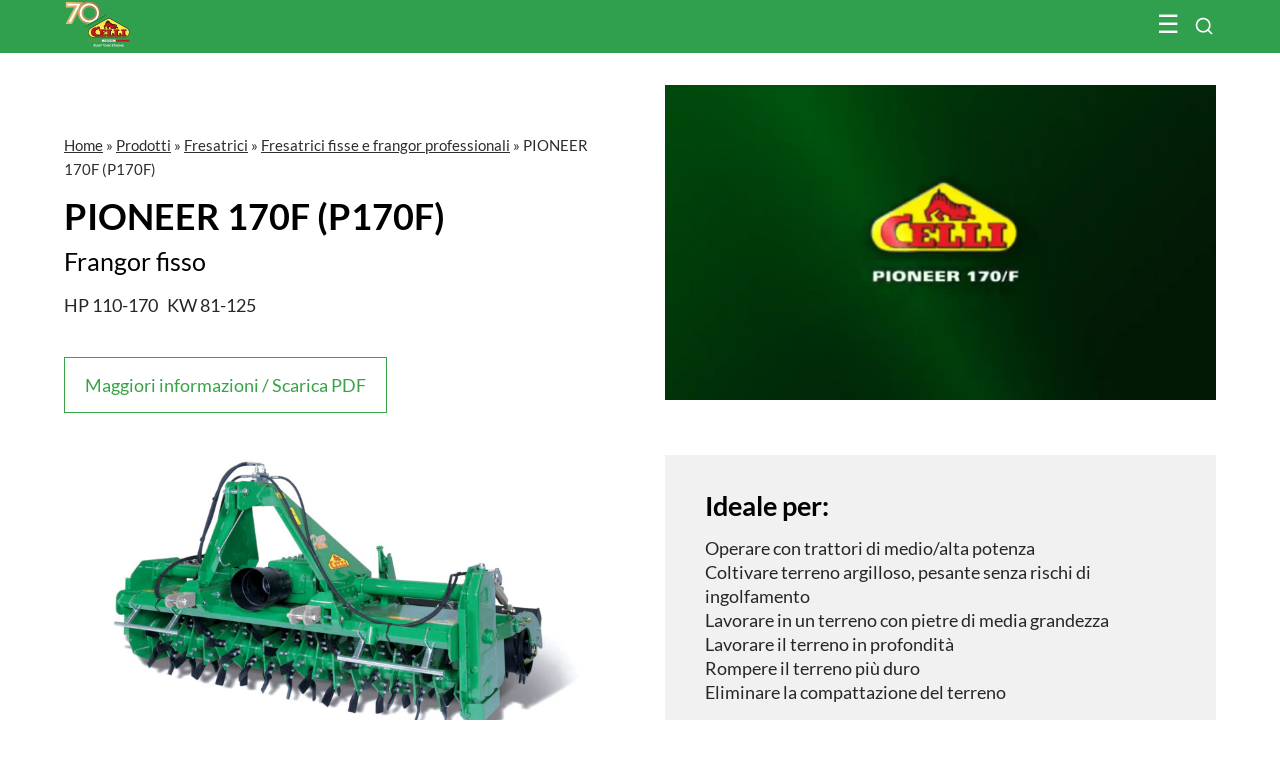

--- FILE ---
content_type: text/html; charset=UTF-8
request_url: https://www.celli.it/prodotto/fresatrici/fresatrici-fisse-frangor-professionali/pioneer-170f-p170f/
body_size: 42167
content:
<!DOCTYPE html><!--[if IE 7]><html class="ie ie7" lang="it-IT"><![endif]--><!--[if IE 8]><html class="ie ie8" lang="it-IT"><![endif]--><!--[if !(IE 7) | !(IE 8)  ]><!--><html lang="it-IT"><!--<![endif]--><head><meta charset="UTF-8" /><meta name="viewport" content="width=device-width, initial-scale=1.0"><title>PIONEER 170F (P170F): Frangor fisso marcato Celli</title><link rel="profile" href="https://gmpg.org/xfn/11" /><link rel="pingback" href="https://www.celli.it/xmlrpc.php" />    <link rel="icon" href="/favicon.ico" type="image/x-icon" />    <link rel="shortcut icon" href="/favicon.png" type="image/png" />	    <link href='https://www.celli.it/wp-content/themes/2021-abc-grid-wpml-celli/css/font-lato.css' rel='stylesheet' type='text/css'><meta name='robots' content='index, follow, max-image-preview:large, max-snippet:-1, max-video-preview:-1' />
	<style>img:is([sizes="auto" i], [sizes^="auto," i]) { contain-intrinsic-size: 3000px 1500px }</style>
	
	<!-- This site is optimized with the Yoast SEO plugin v26.3 - https://yoast.com/wordpress/plugins/seo/ -->
	<meta name="description" content="PIONEER 170F, frangor fisso Celli ideale per operare con trattori di grande potenza, coltivare terreno senza rischi di ingolfamento," />
	<link rel="canonical" href="https://www.celli.it/prodotto/fresatrici/fresatrici-fisse-frangor-professionali/pioneer-170f-p170f/" />
	<meta property="og:locale" content="it_IT" />
	<meta property="og:type" content="article" />
	<meta property="og:title" content="PIONEER 170F (P170F): Frangor fisso marcato Celli" />
	<meta property="og:description" content="PIONEER 170F, frangor fisso Celli ideale per operare con trattori di grande potenza, coltivare terreno senza rischi di ingolfamento," />
	<meta property="og:url" content="https://www.celli.it/prodotto/fresatrici/fresatrici-fisse-frangor-professionali/pioneer-170f-p170f/" />
	<meta property="og:site_name" content="Celli" />
	<meta property="article:modified_time" content="2025-09-11T12:29:58+00:00" />
	<meta property="og:image" content="https://www.celli.it/wp-content/uploads/2008/11/p170f.jpg" />
	<meta property="og:image:width" content="1980" />
	<meta property="og:image:height" content="1080" />
	<meta property="og:image:type" content="image/jpeg" />
	<meta name="twitter:card" content="summary_large_image" />
	<meta name="twitter:label1" content="Tempo di lettura stimato" />
	<meta name="twitter:data1" content="3 minuti" />
	<script type="application/ld+json" class="yoast-schema-graph">{"@context":"https://schema.org","@graph":[{"@type":"WebPage","@id":"https://www.celli.it/prodotto/fresatrici/fresatrici-fisse-frangor-professionali/pioneer-170f-p170f/","url":"https://www.celli.it/prodotto/fresatrici/fresatrici-fisse-frangor-professionali/pioneer-170f-p170f/","name":"PIONEER 170F (P170F): Frangor fisso marcato Celli","isPartOf":{"@id":"https://www.celli.it/#website"},"primaryImageOfPage":{"@id":"https://www.celli.it/prodotto/fresatrici/fresatrici-fisse-frangor-professionali/pioneer-170f-p170f/#primaryimage"},"image":{"@id":"https://www.celli.it/prodotto/fresatrici/fresatrici-fisse-frangor-professionali/pioneer-170f-p170f/#primaryimage"},"thumbnailUrl":"https://www.celli.it/wp-content/uploads/2008/11/p170f.jpg","datePublished":"2008-11-04T14:00:26+00:00","dateModified":"2025-09-11T12:29:58+00:00","description":"PIONEER 170F, frangor fisso Celli ideale per operare con trattori di grande potenza, coltivare terreno senza rischi di ingolfamento,","breadcrumb":{"@id":"https://www.celli.it/prodotto/fresatrici/fresatrici-fisse-frangor-professionali/pioneer-170f-p170f/#breadcrumb"},"inLanguage":"it-IT","potentialAction":[{"@type":"ReadAction","target":["https://www.celli.it/prodotto/fresatrici/fresatrici-fisse-frangor-professionali/pioneer-170f-p170f/"]}]},{"@type":"ImageObject","inLanguage":"it-IT","@id":"https://www.celli.it/prodotto/fresatrici/fresatrici-fisse-frangor-professionali/pioneer-170f-p170f/#primaryimage","url":"https://www.celli.it/wp-content/uploads/2008/11/p170f.jpg","contentUrl":"https://www.celli.it/wp-content/uploads/2008/11/p170f.jpg","width":1980,"height":1080,"caption":"Fresatrice P170F"},{"@type":"BreadcrumbList","@id":"https://www.celli.it/prodotto/fresatrici/fresatrici-fisse-frangor-professionali/pioneer-170f-p170f/#breadcrumb","itemListElement":[{"@type":"ListItem","position":1,"name":"Home","item":"https://www.celli.it/"},{"@type":"ListItem","position":2,"name":"Prodotti","item":"https://www.celli.it/prodotto/"},{"@type":"ListItem","position":3,"name":"Fresatrici","item":"https://www.celli.it/prodotto/fresatrici/"},{"@type":"ListItem","position":4,"name":"Fresatrici fisse e frangor professionali","item":"https://www.celli.it/prodotto/fresatrici/fresatrici-fisse-frangor-professionali/"},{"@type":"ListItem","position":5,"name":"PIONEER 170F (P170F)"}]},{"@type":"WebSite","@id":"https://www.celli.it/#website","url":"https://www.celli.it/","name":"Celli","description":"","potentialAction":[{"@type":"SearchAction","target":{"@type":"EntryPoint","urlTemplate":"https://www.celli.it/?s={search_term_string}"},"query-input":{"@type":"PropertyValueSpecification","valueRequired":true,"valueName":"search_term_string"}}],"inLanguage":"it-IT"}]}</script>
	<!-- / Yoast SEO plugin. -->


<link rel='stylesheet' id='wp-block-library-css' href='https://www.celli.it/wp-includes/css/dist/block-library/style.min.css?ver=6.8.3' type='text/css' media='all' />
<style id='classic-theme-styles-inline-css' type='text/css'>
/*! This file is auto-generated */
.wp-block-button__link{color:#fff;background-color:#32373c;border-radius:9999px;box-shadow:none;text-decoration:none;padding:calc(.667em + 2px) calc(1.333em + 2px);font-size:1.125em}.wp-block-file__button{background:#32373c;color:#fff;text-decoration:none}
</style>
<style id='global-styles-inline-css' type='text/css'>
:root{--wp--preset--aspect-ratio--square: 1;--wp--preset--aspect-ratio--4-3: 4/3;--wp--preset--aspect-ratio--3-4: 3/4;--wp--preset--aspect-ratio--3-2: 3/2;--wp--preset--aspect-ratio--2-3: 2/3;--wp--preset--aspect-ratio--16-9: 16/9;--wp--preset--aspect-ratio--9-16: 9/16;--wp--preset--color--black: #000000;--wp--preset--color--cyan-bluish-gray: #abb8c3;--wp--preset--color--white: #ffffff;--wp--preset--color--pale-pink: #f78da7;--wp--preset--color--vivid-red: #cf2e2e;--wp--preset--color--luminous-vivid-orange: #ff6900;--wp--preset--color--luminous-vivid-amber: #fcb900;--wp--preset--color--light-green-cyan: #7bdcb5;--wp--preset--color--vivid-green-cyan: #00d084;--wp--preset--color--pale-cyan-blue: #8ed1fc;--wp--preset--color--vivid-cyan-blue: #0693e3;--wp--preset--color--vivid-purple: #9b51e0;--wp--preset--gradient--vivid-cyan-blue-to-vivid-purple: linear-gradient(135deg,rgba(6,147,227,1) 0%,rgb(155,81,224) 100%);--wp--preset--gradient--light-green-cyan-to-vivid-green-cyan: linear-gradient(135deg,rgb(122,220,180) 0%,rgb(0,208,130) 100%);--wp--preset--gradient--luminous-vivid-amber-to-luminous-vivid-orange: linear-gradient(135deg,rgba(252,185,0,1) 0%,rgba(255,105,0,1) 100%);--wp--preset--gradient--luminous-vivid-orange-to-vivid-red: linear-gradient(135deg,rgba(255,105,0,1) 0%,rgb(207,46,46) 100%);--wp--preset--gradient--very-light-gray-to-cyan-bluish-gray: linear-gradient(135deg,rgb(238,238,238) 0%,rgb(169,184,195) 100%);--wp--preset--gradient--cool-to-warm-spectrum: linear-gradient(135deg,rgb(74,234,220) 0%,rgb(151,120,209) 20%,rgb(207,42,186) 40%,rgb(238,44,130) 60%,rgb(251,105,98) 80%,rgb(254,248,76) 100%);--wp--preset--gradient--blush-light-purple: linear-gradient(135deg,rgb(255,206,236) 0%,rgb(152,150,240) 100%);--wp--preset--gradient--blush-bordeaux: linear-gradient(135deg,rgb(254,205,165) 0%,rgb(254,45,45) 50%,rgb(107,0,62) 100%);--wp--preset--gradient--luminous-dusk: linear-gradient(135deg,rgb(255,203,112) 0%,rgb(199,81,192) 50%,rgb(65,88,208) 100%);--wp--preset--gradient--pale-ocean: linear-gradient(135deg,rgb(255,245,203) 0%,rgb(182,227,212) 50%,rgb(51,167,181) 100%);--wp--preset--gradient--electric-grass: linear-gradient(135deg,rgb(202,248,128) 0%,rgb(113,206,126) 100%);--wp--preset--gradient--midnight: linear-gradient(135deg,rgb(2,3,129) 0%,rgb(40,116,252) 100%);--wp--preset--font-size--small: 13px;--wp--preset--font-size--medium: 20px;--wp--preset--font-size--large: 36px;--wp--preset--font-size--x-large: 42px;--wp--preset--spacing--20: 0.44rem;--wp--preset--spacing--30: 0.67rem;--wp--preset--spacing--40: 1rem;--wp--preset--spacing--50: 1.5rem;--wp--preset--spacing--60: 2.25rem;--wp--preset--spacing--70: 3.38rem;--wp--preset--spacing--80: 5.06rem;--wp--preset--shadow--natural: 6px 6px 9px rgba(0, 0, 0, 0.2);--wp--preset--shadow--deep: 12px 12px 50px rgba(0, 0, 0, 0.4);--wp--preset--shadow--sharp: 6px 6px 0px rgba(0, 0, 0, 0.2);--wp--preset--shadow--outlined: 6px 6px 0px -3px rgba(255, 255, 255, 1), 6px 6px rgba(0, 0, 0, 1);--wp--preset--shadow--crisp: 6px 6px 0px rgba(0, 0, 0, 1);}:where(.is-layout-flex){gap: 0.5em;}:where(.is-layout-grid){gap: 0.5em;}body .is-layout-flex{display: flex;}.is-layout-flex{flex-wrap: wrap;align-items: center;}.is-layout-flex > :is(*, div){margin: 0;}body .is-layout-grid{display: grid;}.is-layout-grid > :is(*, div){margin: 0;}:where(.wp-block-columns.is-layout-flex){gap: 2em;}:where(.wp-block-columns.is-layout-grid){gap: 2em;}:where(.wp-block-post-template.is-layout-flex){gap: 1.25em;}:where(.wp-block-post-template.is-layout-grid){gap: 1.25em;}.has-black-color{color: var(--wp--preset--color--black) !important;}.has-cyan-bluish-gray-color{color: var(--wp--preset--color--cyan-bluish-gray) !important;}.has-white-color{color: var(--wp--preset--color--white) !important;}.has-pale-pink-color{color: var(--wp--preset--color--pale-pink) !important;}.has-vivid-red-color{color: var(--wp--preset--color--vivid-red) !important;}.has-luminous-vivid-orange-color{color: var(--wp--preset--color--luminous-vivid-orange) !important;}.has-luminous-vivid-amber-color{color: var(--wp--preset--color--luminous-vivid-amber) !important;}.has-light-green-cyan-color{color: var(--wp--preset--color--light-green-cyan) !important;}.has-vivid-green-cyan-color{color: var(--wp--preset--color--vivid-green-cyan) !important;}.has-pale-cyan-blue-color{color: var(--wp--preset--color--pale-cyan-blue) !important;}.has-vivid-cyan-blue-color{color: var(--wp--preset--color--vivid-cyan-blue) !important;}.has-vivid-purple-color{color: var(--wp--preset--color--vivid-purple) !important;}.has-black-background-color{background-color: var(--wp--preset--color--black) !important;}.has-cyan-bluish-gray-background-color{background-color: var(--wp--preset--color--cyan-bluish-gray) !important;}.has-white-background-color{background-color: var(--wp--preset--color--white) !important;}.has-pale-pink-background-color{background-color: var(--wp--preset--color--pale-pink) !important;}.has-vivid-red-background-color{background-color: var(--wp--preset--color--vivid-red) !important;}.has-luminous-vivid-orange-background-color{background-color: var(--wp--preset--color--luminous-vivid-orange) !important;}.has-luminous-vivid-amber-background-color{background-color: var(--wp--preset--color--luminous-vivid-amber) !important;}.has-light-green-cyan-background-color{background-color: var(--wp--preset--color--light-green-cyan) !important;}.has-vivid-green-cyan-background-color{background-color: var(--wp--preset--color--vivid-green-cyan) !important;}.has-pale-cyan-blue-background-color{background-color: var(--wp--preset--color--pale-cyan-blue) !important;}.has-vivid-cyan-blue-background-color{background-color: var(--wp--preset--color--vivid-cyan-blue) !important;}.has-vivid-purple-background-color{background-color: var(--wp--preset--color--vivid-purple) !important;}.has-black-border-color{border-color: var(--wp--preset--color--black) !important;}.has-cyan-bluish-gray-border-color{border-color: var(--wp--preset--color--cyan-bluish-gray) !important;}.has-white-border-color{border-color: var(--wp--preset--color--white) !important;}.has-pale-pink-border-color{border-color: var(--wp--preset--color--pale-pink) !important;}.has-vivid-red-border-color{border-color: var(--wp--preset--color--vivid-red) !important;}.has-luminous-vivid-orange-border-color{border-color: var(--wp--preset--color--luminous-vivid-orange) !important;}.has-luminous-vivid-amber-border-color{border-color: var(--wp--preset--color--luminous-vivid-amber) !important;}.has-light-green-cyan-border-color{border-color: var(--wp--preset--color--light-green-cyan) !important;}.has-vivid-green-cyan-border-color{border-color: var(--wp--preset--color--vivid-green-cyan) !important;}.has-pale-cyan-blue-border-color{border-color: var(--wp--preset--color--pale-cyan-blue) !important;}.has-vivid-cyan-blue-border-color{border-color: var(--wp--preset--color--vivid-cyan-blue) !important;}.has-vivid-purple-border-color{border-color: var(--wp--preset--color--vivid-purple) !important;}.has-vivid-cyan-blue-to-vivid-purple-gradient-background{background: var(--wp--preset--gradient--vivid-cyan-blue-to-vivid-purple) !important;}.has-light-green-cyan-to-vivid-green-cyan-gradient-background{background: var(--wp--preset--gradient--light-green-cyan-to-vivid-green-cyan) !important;}.has-luminous-vivid-amber-to-luminous-vivid-orange-gradient-background{background: var(--wp--preset--gradient--luminous-vivid-amber-to-luminous-vivid-orange) !important;}.has-luminous-vivid-orange-to-vivid-red-gradient-background{background: var(--wp--preset--gradient--luminous-vivid-orange-to-vivid-red) !important;}.has-very-light-gray-to-cyan-bluish-gray-gradient-background{background: var(--wp--preset--gradient--very-light-gray-to-cyan-bluish-gray) !important;}.has-cool-to-warm-spectrum-gradient-background{background: var(--wp--preset--gradient--cool-to-warm-spectrum) !important;}.has-blush-light-purple-gradient-background{background: var(--wp--preset--gradient--blush-light-purple) !important;}.has-blush-bordeaux-gradient-background{background: var(--wp--preset--gradient--blush-bordeaux) !important;}.has-luminous-dusk-gradient-background{background: var(--wp--preset--gradient--luminous-dusk) !important;}.has-pale-ocean-gradient-background{background: var(--wp--preset--gradient--pale-ocean) !important;}.has-electric-grass-gradient-background{background: var(--wp--preset--gradient--electric-grass) !important;}.has-midnight-gradient-background{background: var(--wp--preset--gradient--midnight) !important;}.has-small-font-size{font-size: var(--wp--preset--font-size--small) !important;}.has-medium-font-size{font-size: var(--wp--preset--font-size--medium) !important;}.has-large-font-size{font-size: var(--wp--preset--font-size--large) !important;}.has-x-large-font-size{font-size: var(--wp--preset--font-size--x-large) !important;}
:where(.wp-block-post-template.is-layout-flex){gap: 1.25em;}:where(.wp-block-post-template.is-layout-grid){gap: 1.25em;}
:where(.wp-block-columns.is-layout-flex){gap: 2em;}:where(.wp-block-columns.is-layout-grid){gap: 2em;}
:root :where(.wp-block-pullquote){font-size: 1.5em;line-height: 1.6;}
</style>
<link rel='stylesheet' id='accua-forms-api-base-css' href='https://www.celli.it/wp-content/plugins/contact-forms/accua-form-api.css?ver=53' type='text/css' media='all' />
<link rel='stylesheet' id='theme-my-login-css' href='https://www.celli.it/wp-content/plugins/theme-my-login/assets/styles/theme-my-login.min.css?ver=7.1.14' type='text/css' media='all' />
<link rel='stylesheet' id='wpml-legacy-dropdown-0-css' href='https://www.celli.it/wp-content/plugins/sitepress-multilingual-cms/templates/language-switchers/legacy-dropdown/style.min.css?ver=1' type='text/css' media='all' />
<style id='wpml-legacy-dropdown-0-inline-css' type='text/css'>
.wpml-ls-statics-shortcode_actions, .wpml-ls-statics-shortcode_actions .wpml-ls-sub-menu, .wpml-ls-statics-shortcode_actions a {border-color:#cdcdcd;}.wpml-ls-statics-shortcode_actions a, .wpml-ls-statics-shortcode_actions .wpml-ls-sub-menu a, .wpml-ls-statics-shortcode_actions .wpml-ls-sub-menu a:link, .wpml-ls-statics-shortcode_actions li:not(.wpml-ls-current-language) .wpml-ls-link, .wpml-ls-statics-shortcode_actions li:not(.wpml-ls-current-language) .wpml-ls-link:link {color:#444444;background-color:#ffffff;}.wpml-ls-statics-shortcode_actions .wpml-ls-sub-menu a:hover,.wpml-ls-statics-shortcode_actions .wpml-ls-sub-menu a:focus, .wpml-ls-statics-shortcode_actions .wpml-ls-sub-menu a:link:hover, .wpml-ls-statics-shortcode_actions .wpml-ls-sub-menu a:link:focus {color:#000000;background-color:#eeeeee;}.wpml-ls-statics-shortcode_actions .wpml-ls-current-language > a {color:#444444;background-color:#ffffff;}.wpml-ls-statics-shortcode_actions .wpml-ls-current-language:hover>a, .wpml-ls-statics-shortcode_actions .wpml-ls-current-language>a:focus {color:#000000;background-color:#eeeeee;}
</style>
<link rel='stylesheet' id='fancybox-css' href='https://www.celli.it/wp-content/plugins/easy-fancybox/fancybox/1.5.4/jquery.fancybox.min.css?ver=6.8.3' type='text/css' media='screen' />
<script type="text/javascript" src="https://www.celli.it/wp-includes/js/jquery/jquery.min.js?ver=3.7.1" id="jquery-core-js"></script>
<script type="text/javascript" src="https://www.celli.it/wp-includes/js/jquery/jquery-migrate.min.js?ver=3.4.1" id="jquery-migrate-js"></script>
<script type="text/javascript" src="https://www.celli.it/wp-content/plugins/sitepress-multilingual-cms/templates/language-switchers/legacy-dropdown/script.min.js?ver=1" id="wpml-legacy-dropdown-0-js"></script>
<meta name="generator" content="WPML ver:4.8.4 stt:1,4,3,27,42,2;" />
<style type="text/css">.pea_cook_wrapper {
    z-index: 1000000 !important;
}</style><!-- Matomo -->
<script>
  var _paq = window._paq = window._paq || [];
  /* tracker methods like "setCustomDimension" should be called before "trackPageView" */
  _paq.push(['trackPageView']);
_paq.push(['trackVisibleContentImpressions']);
  _paq.push(['enableLinkTracking']);
  (function() {
    var u="https://analytics.cimatti.it/";
    _paq.push(['setTrackerUrl', u+'matomo.php']);
    _paq.push(['setSiteId', '22']);
    var d=document, g=d.createElement('script'), s=d.getElementsByTagName('script')[0];
    g.async=true; g.src=u+'matomo.js'; s.parentNode.insertBefore(g,s);
  })();
</script>
<!-- End Matomo Code -->
<link rel='stylesheet' href='https://www.celli.it/wp-content/themes/2021-abc-grid-wpml-celli/css/animate.min.css?ver=1667401048' type='text/css' /><link rel='stylesheet' href='https://www.celli.it/wp-content/themes/2021-abc-grid-wpml-celli/css/slick.css?ver=1667401048' type='text/css' /><link rel='stylesheet' href='https://www.celli.it/wp-content/themes/2021-abc-grid-wpml-celli/css/style.php?ver=1698238578' type='text/css' /><link rel='stylesheet' href='https://www.celli.it/wp-content/themes/2021-abc-grid-wpml-celli/css/grid.css?ver=1712232894' type='text/css' /><link rel='stylesheet' href='https://www.celli.it/wp-content/themes/2021-abc-grid-wpml-celli/css/customize.css?ver=1752223463' type='text/css' /><link rel='stylesheet' href='https://www.celli.it/wp-content/themes/2021-abc-grid-wpml-celli/css/menu-smartphone.css?ver=1667401048' type='text/css' /><link rel='stylesheet' href='https://www.celli.it/wp-content/themes/2021-abc-grid-wpml-celli/css/search.css?ver=1667401048' type='text/css' /><meta name="SKYPE_TOOLBAR" content="SKYPE_TOOLBAR_PARSER_COMPATIBLE" /></head>   <body><header   >          <script>

function openNav() {

  document.getElementById("grid-item-menu").style.marginLeft = "0%";

  document.getElementById("grid-item-menu").style.width = "100%";

  document.getElementById("grid-item-menu").style.transition = "0.5s";

}



function closeNav() {

  document.getElementById("grid-item-menu").style.marginLeft = "-100%";

  document.getElementById("grid-item-menu").style.width = "100%";

  document.getElementById("grid-item-menu").style.transition = "0.5s";

}

</script>



<div id="myOverlay" class="overlay">
	<div class="grid-container" id="ricerca-box">
		<span class="closebtn_search" onclick="closeSearch()" title="Close Overlay"><img src="https://www.celli.it/wp-content/themes/2021-abc-grid-wpml-celli/i/x-icon.svg?v=1" alt="close" width="20" height="20"></span>
		<div class="overlay-content">
			<img src="https://www.celli.it/wp-content/themes/2021-abc-grid-wpml-celli/i/logo_celli.svg" alt="Celli" width="220" style="padding-bottom: 65px;">
			<form action="https://www.celli.it/">
				<input type="text" name="s" class="s" value="" id="search-input" placeholder="Ricerca sul sito.." />
				<button type="submit" class="btn-abc-bordo button-hover">Cerca</button>
			</form>
			<!--<div class="aiuto-ricerca">
				<p></p>
				<div>
					<						<a class="ricerca_popolare" href=">?s=bio">Bio</a>
						<a class="ricerca_popolare" href="?s=fresa">Fresa</a>
						<a class="ricerca_popolare" href="?s=trincia">Trincia</a>
						<a class="ricerca_popolare" href="?s=ricambi">Ricambi</a>
						<a class="ricerca_popolare" href="?s=ecostar">Ecostar</a>
						<a class="ricerca_popolare" href=">?s=zappe">Zappe</a>
					
					
				</div>
			</div>-->
		</div>
	</div>
</div>

<div id="header" class="position-relative header-green">
	<div id="fascia-abs-header "></div>

	<div class="grid-container grid-container-logo">

		<div id="grid-item-logo-left">

			<div class="">

				<a href="https://www.celli.it/" title="Celli" id="logo-header">
					                        <img src="https://www.celli.it/wp-content/themes/2021-abc-grid-wpml-celli/i/logo 70 - CELLI-payoff-bianco.svg" alt="Celli spa" width="130"/>
<!--                        <img src="--><!--/i/logo-celli-1955.svg" alt="Celli" width="160"/>-->
					
				</a>

			</div>

		</div>



        <div id="mobile-menu-search">

            <button class="openBtn" onclick="openSearch()"><img src="https://www.celli.it/wp-content/themes/2021-abc-grid-wpml-celli/i/search-icon.svg" alt="Cerca"></button>
            <span id="menu_mobile_open" onclick="openNav()">&#9776;</span>
        </div>
		<div id="grid-item-menu">

                <a href="javascript:void(0)" class="closebtn" onclick="closeNav()">&times;</a>


			<div id="area-menu-scroll" class="grid-item">
								<div class="grid-item grid-item-menu-22" id="grid-item-menu-22">
																<ul id="menu-attrezzi_con_figlii" class="menu">
									<li class="menu-item-has-children f-menu-item"><a href="#" title="">Azienda</a>
										<ul id="submenu-azienda" class="sub-menu">
											<div class="b-r-1">
																								<li class="abc-menu-item"><strong>Video Corporate</strong></li>
												<li class="abc-menu-item">
													<div style="padding-right: 35px;">
														<a href="https://www.celli.it/video/celli-un-nome-una-storia-infinite-soluzioni/" class="thumb_video">
															<span class="play-icon"></span><img width="405" height="228" src="https://www.celli.it/wp-content/uploads/2018/11/Celli-Un-nome-una-storia-infinite-soluzioni.-405x228.jpg" class="attachment-405x228 size-405x228 wp-post-image" alt="" decoding="async" fetchpriority="high" srcset="https://www.celli.it/wp-content/uploads/2018/11/Celli-Un-nome-una-storia-infinite-soluzioni.-405x228.jpg 405w, https://www.celli.it/wp-content/uploads/2018/11/Celli-Un-nome-una-storia-infinite-soluzioni.-300x169.jpg 300w, https://www.celli.it/wp-content/uploads/2018/11/Celli-Un-nome-una-storia-infinite-soluzioni.-768x432.jpg 768w, https://www.celli.it/wp-content/uploads/2018/11/Celli-Un-nome-una-storia-infinite-soluzioni.-830x467.jpg 830w, https://www.celli.it/wp-content/uploads/2018/11/Celli-Un-nome-una-storia-infinite-soluzioni.-1536x864.jpg 1536w, https://www.celli.it/wp-content/uploads/2018/11/Celli-Un-nome-una-storia-infinite-soluzioni.-660x371.jpg 660w, https://www.celli.it/wp-content/uploads/2018/11/Celli-Un-nome-una-storia-infinite-soluzioni.-150x84.jpg 150w, https://www.celli.it/wp-content/uploads/2018/11/Celli-Un-nome-una-storia-infinite-soluzioni.-107x60.jpg 107w, https://www.celli.it/wp-content/uploads/2018/11/Celli-Un-nome-una-storia-infinite-soluzioni..jpg 1920w" sizes="(max-width: 405px) 100vw, 405px" />														</a>
													</div>
												</li>
											</div>
											<div class="b-r-1">
																								<li class="abc-menu-item"><strong>Agricoltura 4.0</strong></li>
												<li class="abc-menu-item">
													<div style="padding-right: 35px;">
														<a href="https://www.celli.it/video/agricoltura-4-0/" title="Agricoltura 4.0" class="thumb_video">
															<span class="play-icon"></span><img width="405" height="228" src="https://www.celli.it/wp-content/uploads/2022/08/Agricoltura-4.0-405x228.jpg" class="attachment-405x228 size-405x228 wp-post-image" alt="" decoding="async" srcset="https://www.celli.it/wp-content/uploads/2022/08/Agricoltura-4.0-405x228.jpg 405w, https://www.celli.it/wp-content/uploads/2022/08/Agricoltura-4.0-300x169.jpg 300w, https://www.celli.it/wp-content/uploads/2022/08/Agricoltura-4.0-768x432.jpg 768w, https://www.celli.it/wp-content/uploads/2022/08/Agricoltura-4.0-830x467.jpg 830w, https://www.celli.it/wp-content/uploads/2022/08/Agricoltura-4.0-1536x864.jpg 1536w, https://www.celli.it/wp-content/uploads/2022/08/Agricoltura-4.0-660x371.jpg 660w, https://www.celli.it/wp-content/uploads/2022/08/Agricoltura-4.0-150x84.jpg 150w, https://www.celli.it/wp-content/uploads/2022/08/Agricoltura-4.0-107x60.jpg 107w, https://www.celli.it/wp-content/uploads/2022/08/Agricoltura-4.0.jpg 1920w" sizes="(max-width: 405px) 100vw, 405px" />														</a>
													</div>
												</li>
											</div>

											<div class="b-r-1 b-r-1-link">
												<li class="abc-menu-item"><strong><a href="https://www.celli.it/azienda/" title="Azienda">Azienda</a></strong></li><!-- azienda -->
												<!--<li class="abc-menu-item"><a href="" title="Passion for quality">Passion for quality</a></li>--><!-- Passion for quality -->
												<li class="abc-menu-item"><a href="https://www.celli.it/azienda/chi-siamo/" title="Chi Siamo">Chi Siamo</a></li><!-- chi siamo -->
												<li class="abc-menu-item"><a href="https://www.celli.it/azienda/dove-siamo/" title="Dove Siamo">Dove Siamo</a></li><!-- dove siamo -->
												<li class="abc-menu-item"><a href="https://www.celli.it/azienda/referenze/" title="Referenze">Referenze</a></li><!-- referenze -->
												<!--<li class="abc-menu-item"><a href="" title="FAQ">FAQ</a></li>--><!-- faq -->
											</div>
											<div class="b-r-1-link">
												<li class="abc-menu-item"><strong>Informative</strong></li>
												<li class="abc-menu-item"><a href="https://www.celli.it/home/privacy/" title="Privacy e cookie policy">Privacy e cookie policy</a></li><!-- privacy -->
												<li class="abc-menu-item"><a href="https://www.celli.it/home/privacy/" title="Privacy e cookie policy">Impostazioni Cookie</a></li><!-- impostazioni cookie -->
												<!--<li class="abc-menu-item"><a href="" title="Condizioni generali di vendita"></a></li>--><!-- condizioni generali di vendita -->
												<!--<li class="abc-menu-item"><a href="" title="Note legali"></a></li>--><!-- note legali -->
												<!--<li class="abc-menu-item"><a href="" title="Diritto di recesso"></a></li>--><!-- diritto di recesso -->
											</div>
										</ul>
									</li>
									<li class="menu-item-has-children f-menu-item"><a href="#" title="">Prodotti</a>
									<ul id="submenu-prodotti" class="sub-menu">                                        <li id='menu-item-cerca-per-categoria'  class="menu-item abc-menu-item first-level-item">
                                        <a href="#" title="Ricerca di prodotti" id="cerca-prodotti-ancora">
                                            <span class='span-menu menu-evidenziato'>Ricerca per terreno e tipo</span>
                                        </a>
                                        <div class='contenitore-livello contenitore-livello-1' style='display: block;'>
                                                <strong>Ricerca per tipo di coltivazione</strong>
                                                <div id='grid-container-tipo-terreno'>
                                                    <div class="grid-item vedi-tutti ">
                                                        <a class="height_130" href="https://www.celli.it/prodotti/">Tutti</a>

                                                    </div>
                                                <div class="grid-item">
	                                                                                                    <a href="https://www.celli.it/lavorazione-terreno/vigneto/"><img src="https://www.celli.it/wp-content/themes/2021-abc-grid-wpml-celli/i/vigneto.jpg" /></a>
                                                                            <p>Vigneto</p>
                                                    </div>
                                                    <div class="grid-item">
	                                                                                                            <a href="https://www.celli.it/lavorazione-terreno/frutteto-e-uliveto/"><img src="https://www.celli.it/wp-content/themes/2021-abc-grid-wpml-celli/i/frutteti.jpg" /></a>
                                                        <p>Frutteto e oliveto</p>
                                                    </div>
                                                    <div class="grid-item">
	                                                                                                            <a href="https://www.celli.it/lavorazione-terreno/campo-aperto/"><img src="https://www.celli.it/wp-content/themes/2021-abc-grid-wpml-celli/i/campo-aperto.jpg" /></a>
                                                        <p>Campo aperto</p>
                                                    </div>
                                                    <div class="grid-item">
	                                                                                                            <a href="https://www.celli.it/lavorazione-terreno/risaia/"><img src="https://www.celli.it/wp-content/themes/2021-abc-grid-wpml-celli/i/risaie.jpg" /></a>
                                                        <p>Risaia</p>
                                                    </div>
                                                    <div class="grid-item">
	                                                                                                            <a href="https://www.celli.it/lavorazione-terreno/orticultura/"><img src="https://www.celli.it/wp-content/themes/2021-abc-grid-wpml-celli/i/orticultura.jpg" /></a>
                                                        <p>Orticoltura</p>
                                                    </div>


                                                </div>
	                                            <div id="pre-form-ricerca-menu">
		                                            <strong>Ricerca per tipo</strong>
	                                                

		
<form method="get" id="tipoLavorazione" action="https://www.celli.it/prodotti/" >
	<select name="product_type" class="float_left select_1 field_work">
		<option selected="true" disabled="disabled">Tipologia di lavorazione</option>
		<option value="Burying abundant crop residue">Interrare abbondanti residui colturali</option><option value="Working with small tractors">Operare con trattori di piccola potenza</option><option value="Working with large tractors">Operare con trattori di alta potenza</option><option value="Working in rocky soil">Lavorare terreno sassoso</option><option value="Eliminating soil compacting">Eliminare la compattazione del terreno</option><option value="Cultivating heavy and sticky soil">Coltivare terreno argilloso, pesante senza rischi di ingolfamento</option><option value="Working with tractors above 190 HP">Operare con trattori di grande potenza (oltre 190 HP)</option><option value="Working soil in depth">Lavorare il terreno in profondità</option><option value="Breaking up the hardest soil">Rompere il terreno più duro</option><option value="Getting the right degree of soil finishing according to specific needs">Variare il grado di finitura del terreno secondo le necessità</option><option value="Preparing seedbeds">Preparare il letto di semina</option><option value="Carrying equipment on the roads without risks">Potere circolare su strada senza problemi</option><option value="Cultivating around trees in vineyards and orchards">Coltivare in vigneto o frutteto lungo la fila</option><option value="Working with medium sized tractors">Operare con trattori di media potenza</option><option value="Mulching grass and shoots">Trinciare erba e sarmenti</option><option value="Tillling soil in orchards and vineyards">Lavorare nel frutteto e nel vigneto</option><option value="Mulching shoots and cutting wood">Trinciare sarmenti e legna</option><option value="Mulching stalks and plant residue">Trinciare stocchi e residui colturali</option><option value="Preparing large fields quickly">Coprire ampie superfici in tempi brevi</option><option value="Cutting grass">Tagliare erba</option><option value="Cutting grass on slopes">Tagliare erba su superfici in pendenza</option><option value="Working in greenhouse">Lavorare in serra</option>				

		</select>

	<input type="submit" class="btn-primary btn-primary-ricerca-menu more_orange float_left" value="Ricerca" />
</form>
				
			                                            </div>
                                                                                        </div>

                                            </li>
                                    											<li id="menu-item-30>" class="menu-item abc-menu-item first-level-item">
												<!-- voce primo livello -->
                                                                                                												<a href="#trinciatrici" title="Trinciatrici">
																										<span class='span-menu'>Trinciatrici</span>
												</a>
												<div class='contenitore-livello  contenitore-livello-1'><ul class='elenco-figli-1 sub-menu'><li class='contenitore-prodotto contenitore-prodotto-2 vedi-tutti'><a href='https://www.celli.it/prodotto/trinciatrici/'>Vedi tutti</a></li><div class="contenitore-prodotto contenitore-prodotto-2" data-anim="animate__pulse"><div id="menu_dettaglio_132" class="dettaglio-singolo-prodotto-menu position-relative"><img  class="menu_img_prodotto" src="https://www.celli.it/wp-content/uploads/2008/11/mulcher-sirio-s-frontale-150x82.jpg" alt="SIRIO/S"/><p class="menu_titolo_prodotto">SIRIO/S</p><p class="menu_hp_prodotto">HP: 30-50</p><a class="link-over-div-single-box" href="https://www.celli.it/prodotto/trinciatrici/sirios/" title="SIRIO/S"></a></div></div></li><div class="contenitore-prodotto contenitore-prodotto-2" data-anim="animate__pulse"><div id="menu_dettaglio_134" class="dettaglio-singolo-prodotto-menu position-relative"><img  class="menu_img_prodotto" src="https://www.celli.it/wp-content/uploads/2008/11/mulcher-vega-f-front-150x82.jpg" alt="VEGA/F"/><p class="menu_titolo_prodotto">VEGA/F</p><p class="menu_hp_prodotto">HP: 40-70</p><a class="link-over-div-single-box" href="https://www.celli.it/prodotto/trinciatrici/vegaf/" title="VEGA/F"></a></div></div></li><div class="contenitore-prodotto contenitore-prodotto-2" data-anim="animate__pulse"><div id="menu_dettaglio_136" class="dettaglio-singolo-prodotto-menu position-relative"><img  class="menu_img_prodotto" src="https://www.celli.it/wp-content/uploads/2008/11/mulcher-vega-s-front-150x82.jpg" alt="VEGA/S"/><p class="menu_titolo_prodotto">VEGA/S</p><p class="menu_hp_prodotto">HP: 40-70</p><a class="link-over-div-single-box" href="https://www.celli.it/prodotto/trinciatrici/vegas/" title="VEGA/S"></a></div></div></li><div class="contenitore-prodotto contenitore-prodotto-2" data-anim="animate__pulse"><div id="menu_dettaglio_138" class="dettaglio-singolo-prodotto-menu position-relative"><img  class="menu_img_prodotto" src="https://www.celli.it/wp-content/uploads/2008/11/mulcher-mizar-f-front-150x82.jpg" alt="MIZAR/F"/><p class="menu_titolo_prodotto">MIZAR/F</p><p class="menu_hp_prodotto">HP: 50-90</p><a class="link-over-div-single-box" href="https://www.celli.it/prodotto/trinciatrici/mizarf/" title="MIZAR/F"></a></div></div></li><div class="contenitore-prodotto contenitore-prodotto-2" data-anim="animate__pulse"><div id="menu_dettaglio_140" class="dettaglio-singolo-prodotto-menu position-relative"><img  class="menu_img_prodotto" src="https://www.celli.it/wp-content/uploads/2008/11/mulcher-mizar-s-front-150x82.jpg" alt="MIZAR/S"/><p class="menu_titolo_prodotto">MIZAR/S</p><p class="menu_hp_prodotto">HP: 40-90</p><a class="link-over-div-single-box" href="https://www.celli.it/prodotto/trinciatrici/mizars/" title="MIZAR/S"></a></div></div></li><div class="contenitore-prodotto contenitore-prodotto-2" data-anim="animate__pulse"><div id="menu_dettaglio_2791" class="dettaglio-singolo-prodotto-menu position-relative"><img  class="menu_img_prodotto" src="https://www.celli.it/wp-content/uploads/2011/03/mulcher-vega-sr-front-150x82.jpg" alt="VEGA/SR"/><p class="menu_titolo_prodotto">VEGA/SR</p><p class="menu_hp_prodotto">HP: 40-70</p><a class="link-over-div-single-box" href="https://www.celli.it/prodotto/trinciatrici/vega-sr/" title="VEGA/SR"></a></div></div></li><div class="contenitore-prodotto contenitore-prodotto-2" data-anim="animate__pulse"><div id="menu_dettaglio_3677" class="dettaglio-singolo-prodotto-menu position-relative"><img  class="menu_img_prodotto" src="https://www.celli.it/wp-content/uploads/2014/01/mulcher-mizar-sr-150x82.jpg" alt="MIZAR/SR"/><p class="menu_titolo_prodotto">MIZAR/SR</p><p class="menu_hp_prodotto">HP: 45-90</p><a class="link-over-div-single-box" href="https://www.celli.it/prodotto/trinciatrici/mizar-sr/" title="MIZAR/SR"></a></div></div></li><div class="contenitore-prodotto contenitore-prodotto-2" data-anim="animate__pulse"><div id="menu_dettaglio_152" class="dettaglio-singolo-prodotto-menu position-relative"><img  class="menu_img_prodotto" src="https://www.celli.it/wp-content/uploads/2008/11/mulcher-gemini-150x82.jpg" alt="GEMINI"/><p class="menu_titolo_prodotto">GEMINI</p><p class="menu_hp_prodotto">HP: 60-100</p><a class="link-over-div-single-box" href="https://www.celli.it/prodotto/trinciatrici/gemini/" title="GEMINI"></a></div></div></li><div class="contenitore-prodotto contenitore-prodotto-2" data-anim="animate__pulse"><div id="menu_dettaglio_14733" class="dettaglio-singolo-prodotto-menu position-relative"><img  class="menu_img_prodotto" src="https://www.celli.it/wp-content/uploads/2020/07/mulcher-gemini-p-front-150x82.jpg" alt="GEMINI/P"/><p class="menu_titolo_prodotto">GEMINI/P</p><p class="menu_hp_prodotto">HP: 140-220</p><a class="link-over-div-single-box" href="https://www.celli.it/prodotto/trinciatrici/gemini-p/" title="GEMINI/P"></a></div></div></li><div class="contenitore-prodotto contenitore-prodotto-2" data-anim="animate__pulse"><div id="menu_dettaglio_14758" class="dettaglio-singolo-prodotto-menu position-relative"><img  class="menu_img_prodotto" src="https://www.celli.it/wp-content/uploads/2020/07/mulcher-new-taurus-s-bandelle-150x82.jpg" alt="JUPITER/S"/><p class="menu_titolo_prodotto">JUPITER/S</p><p class="menu_hp_prodotto">HP: 70-180</p><a class="link-over-div-single-box" href="https://www.celli.it/prodotto/trinciatrici/new-taurus-s/" title="JUPITER/S"></a></div></div></li><div class="contenitore-prodotto contenitore-prodotto-2" data-anim="animate__pulse"><div id="menu_dettaglio_14782" class="dettaglio-singolo-prodotto-menu position-relative"><img  class="menu_img_prodotto" src="https://www.celli.it/wp-content/uploads/2020/07/mulcher-new-taurus-sr-front-150x82.jpg" alt="JUPITER/SR"/><p class="menu_titolo_prodotto">JUPITER/SR</p><p class="menu_hp_prodotto">HP: 70-180</p><a class="link-over-div-single-box" href="https://www.celli.it/prodotto/trinciatrici/new-taurus-sr/" title="JUPITER/SR"></a></div></div></li><div class="contenitore-prodotto contenitore-prodotto-2" data-anim="animate__pulse"><div id="menu_dettaglio_5565" class="dettaglio-singolo-prodotto-menu position-relative"><img  class="menu_img_prodotto" src="https://www.celli.it/wp-content/uploads/2016/10/mulcher-orion-front-150x82.jpg" alt="ORION/F"/><p class="menu_titolo_prodotto">ORION/F</p><p class="menu_hp_prodotto">HP: 50-100</p><a class="link-over-div-single-box" href="https://www.celli.it/prodotto/trinciatrici/orionf/" title="ORION/F"></a></div></div></li><div class="contenitore-prodotto contenitore-prodotto-2" data-anim="animate__pulse"><div id="menu_dettaglio_2804" class="dettaglio-singolo-prodotto-menu position-relative"><img  class="menu_img_prodotto" src="https://www.celli.it/wp-content/uploads/2011/03/mulcher-scorpio-f-front--150x82.jpg" alt="SCORPIO/F"/><p class="menu_titolo_prodotto">SCORPIO/F</p><p class="menu_hp_prodotto">HP: 60-100</p><a class="link-over-div-single-box" href="https://www.celli.it/prodotto/trinciatrici/scorpiof/" title="SCORPIO/F"></a></div></div></li><div class="contenitore-prodotto contenitore-prodotto-2" data-anim="animate__pulse"><div id="menu_dettaglio_24361" class="dettaglio-singolo-prodotto-menu position-relative"><img  class="menu_img_prodotto" src="https://www.celli.it/wp-content/uploads/2011/03/mulcher-scorpio-f-front--150x82.jpg" alt="SUPER SCORPIO/F"/><p class="menu_titolo_prodotto">SUPER SCORPIO/F</p><p class="menu_hp_prodotto">HP: 110-140</p><a class="link-over-div-single-box" href="https://www.celli.it/prodotto/trinciatrici/super-scorpio-f/" title="SUPER SCORPIO/F"></a></div></div></li><div class="contenitore-prodotto contenitore-prodotto-2" data-anim="animate__pulse"><div id="menu_dettaglio_22778" class="dettaglio-singolo-prodotto-menu position-relative"><img  class="menu_img_prodotto" src="https://www.celli.it/wp-content/uploads/2023/05/Scorpio-S-150x82.jpg" alt="SCORPIO/S"/><p class="menu_titolo_prodotto">SCORPIO/S</p><p class="menu_hp_prodotto">HP: 60-120</p><a class="link-over-div-single-box" href="https://www.celli.it/prodotto/trinciatrici/scorpio-s/" title="SCORPIO/S"></a></div></div></li><div class="contenitore-prodotto contenitore-prodotto-2" data-anim="animate__pulse"><div id="menu_dettaglio_24395" class="dettaglio-singolo-prodotto-menu position-relative"><img  class="menu_img_prodotto" src="https://www.celli.it/wp-content/uploads/2012/12/mulcher-scorpio-p-front-150x82.jpg" alt="SUPER SCORPIO/P"/><p class="menu_titolo_prodotto">SUPER SCORPIO/P</p><p class="menu_hp_prodotto">HP: 160-220</p><a class="link-over-div-single-box" href="https://www.celli.it/prodotto/trinciatrici/super-scorpio-p/" title="SUPER SCORPIO/P"></a></div></div></li><div class="contenitore-prodotto contenitore-prodotto-2" data-anim="animate__pulse"><div id="menu_dettaglio_3296" class="dettaglio-singolo-prodotto-menu position-relative"><img  class="menu_img_prodotto" src="https://www.celli.it/wp-content/uploads/2012/12/mulcher-scorpio-p-front-150x82.jpg" alt="SCORPIO/P"/><p class="menu_titolo_prodotto">SCORPIO/P</p><p class="menu_hp_prodotto">HP: 100-180</p><a class="link-over-div-single-box" href="https://www.celli.it/prodotto/trinciatrici/scorpiop/" title="SCORPIO/P"></a></div></div></li><div class="contenitore-prodotto contenitore-prodotto-2" data-anim="animate__pulse"><div id="menu_dettaglio_3683" class="dettaglio-singolo-prodotto-menu position-relative"><img  class="menu_img_prodotto" src="https://www.celli.it/wp-content/uploads/2014/01/mulcher-virgo-front-150x82.jpg" alt="VIRGO"/><p class="menu_titolo_prodotto">VIRGO</p><p class="menu_hp_prodotto">HP: 40-70</p><a class="link-over-div-single-box" href="https://www.celli.it/prodotto/trinciatrici/virgo/" title="VIRGO"></a></div></div></li><div class="contenitore-prodotto contenitore-prodotto-2" data-anim="animate__pulse"><div id="menu_dettaglio_3684" class="dettaglio-singolo-prodotto-menu position-relative"><img  class="menu_img_prodotto" src="https://www.celli.it/wp-content/uploads/2014/01/mulcher-virgo-se-front-150x82.jpg" alt="VIRGO SE"/><p class="menu_titolo_prodotto">VIRGO SE</p><p class="menu_hp_prodotto">HP: 40-70</p><a class="link-over-div-single-box" href="https://www.celli.it/prodotto/trinciatrici/virgo-se/" title="VIRGO SE"></a></div></div></li><div class="contenitore-prodotto contenitore-prodotto-2" data-anim="animate__pulse"><div id="menu_dettaglio_2808" class="dettaglio-singolo-prodotto-menu position-relative"><img  class="menu_img_prodotto" src="https://www.celli.it/wp-content/uploads/2011/03/mulcher-pegasus-150x82.jpg" alt="PEGASUS"/><p class="menu_titolo_prodotto">PEGASUS</p><p class="menu_hp_prodotto">HP: 55-110</p><a class="link-over-div-single-box" href="https://www.celli.it/prodotto/trinciatrici/pegasus/" title="PEGASUS"></a></div></div></li><div class="contenitore-prodotto contenitore-prodotto-2" data-anim="animate__pulse"><div id="menu_dettaglio_2810" class="dettaglio-singolo-prodotto-menu position-relative"><img  class="menu_img_prodotto" src="https://www.celli.it/wp-content/uploads/2011/03/mulcher-pegasus-se-front-150x82.jpg" alt="PEGASUS SE"/><p class="menu_titolo_prodotto">PEGASUS SE</p><p class="menu_hp_prodotto">HP: 55-110</p><a class="link-over-div-single-box" href="https://www.celli.it/prodotto/trinciatrici/pegasus-se/" title="PEGASUS SE"></a></div></div></li></ul></div>											</li>
																					<li id="menu-item-26>" class="menu-item abc-menu-item first-level-item">
												<!-- voce primo livello -->
                                                                                                												<a href="#erpici-rotanti-fissi" title="Erpici rotanti fissi">
																										<span class='span-menu'>Erpici rotanti fissi</span>
												</a>
												<div class='contenitore-livello  contenitore-livello-1'><ul class='elenco-figli-1 sub-menu'><li class='contenitore-prodotto contenitore-prodotto-2 vedi-tutti'><a href='https://www.celli.it/prodotto/erpici/erpici-rotanti-fissi/'>Vedi tutti</a></li><div class="contenitore-prodotto contenitore-prodotto-2" data-anim="animate__pulse"><div id="menu_dettaglio_108" class="dettaglio-singolo-prodotto-menu position-relative"><img  class="menu_img_prodotto" src="https://www.celli.it/wp-content/uploads/2008/11/fixed-power-harrow-minigo-frontale-150x82.jpg" alt="MINIGO"/><p class="menu_titolo_prodotto">MINIGO</p><p class="menu_hp_prodotto">HP: 30-80</p><a class="link-over-div-single-box" href="https://www.celli.it/prodotto/erpici/erpici-rotanti-fissi/minigo/" title="MINIGO"></a></div></div></li><div class="contenitore-prodotto contenitore-prodotto-2" data-anim="animate__pulse"><div id="menu_dettaglio_110" class="dettaglio-singolo-prodotto-menu position-relative"><img  class="menu_img_prodotto" src="https://www.celli.it/wp-content/uploads/2008/11/fixed-power-harrow-go-front-150x82.jpg" alt="GO"/><p class="menu_titolo_prodotto">GO</p><p class="menu_hp_prodotto">HP: 45-80</p><a class="link-over-div-single-box" href="https://www.celli.it/prodotto/erpici/erpici-rotanti-fissi/go/" title="GO"></a></div></div></li><div class="contenitore-prodotto contenitore-prodotto-2" data-anim="animate__pulse"><div id="menu_dettaglio_112" class="dettaglio-singolo-prodotto-menu position-relative"><img  class="menu_img_prodotto" src="https://www.celli.it/wp-content/uploads/2008/11/fixed-power-harrow-ranger-front-150x82.jpg" alt="RANGER"/><p class="menu_titolo_prodotto">RANGER</p><p class="menu_hp_prodotto">HP: 75-130</p><a class="link-over-div-single-box" href="https://www.celli.it/prodotto/erpici/erpici-rotanti-fissi/ranger/" title="RANGER"></a></div></div></li><div class="contenitore-prodotto contenitore-prodotto-2" data-anim="animate__pulse"><div id="menu_dettaglio_116" class="dettaglio-singolo-prodotto-menu position-relative"><img  class="menu_img_prodotto" src="https://www.celli.it/wp-content/uploads/2008/11/fixed-power-harrow-energy-front--150x82.jpg" alt="ENERGY"/><p class="menu_titolo_prodotto">ENERGY</p><p class="menu_hp_prodotto">HP: 80-200</p><a class="link-over-div-single-box" href="https://www.celli.it/prodotto/erpici/erpici-rotanti-fissi/energy/" title="ENERGY"></a></div></div></li><div class="contenitore-prodotto contenitore-prodotto-2" data-anim="animate__pulse"><div id="menu_dettaglio_118" class="dettaglio-singolo-prodotto-menu position-relative"><img  class="menu_img_prodotto" src="https://www.celli.it/wp-content/uploads/2008/11/fixed-power-harrow-maxi-150x82.jpg" alt="MAXI"/><p class="menu_titolo_prodotto">MAXI</p><p class="menu_hp_prodotto">HP: 140-250</p><a class="link-over-div-single-box" href="https://www.celli.it/prodotto/erpici/erpici-rotanti-fissi/maxi/" title="MAXI"></a></div></div></li></ul></div>											</li>
																					<li id="menu-item-28>" class="menu-item abc-menu-item first-level-item">
												<!-- voce primo livello -->
                                                                                                												<a href="#erpici-rotanti-pieghevoli" title="Erpici rotanti pieghevoli">
																										<span class='span-menu'>Erpici rotanti pieghevoli</span>
												</a>
												<div class='contenitore-livello  contenitore-livello-1'><ul class='elenco-figli-1 sub-menu'><li class='contenitore-prodotto contenitore-prodotto-2 vedi-tutti'><a href='https://www.celli.it/prodotto/erpici/erpici-rotanti-pieghevoli/'>Vedi tutti</a></li><div class="contenitore-prodotto contenitore-prodotto-2" data-anim="animate__pulse"><div id="menu_dettaglio_122" class="dettaglio-singolo-prodotto-menu position-relative"><img  class="menu_img_prodotto" src="https://www.celli.it/wp-content/uploads/2008/11/folding-power-harrow-ranger-p-150x82.jpg" alt="RANGER P"/><p class="menu_titolo_prodotto">RANGER P</p><p class="menu_hp_prodotto">HP: 130-210</p><a class="link-over-div-single-box" href="https://www.celli.it/prodotto/erpici/erpici-rotanti-pieghevoli/ranger-p/" title="RANGER P"></a></div></div></li><div class="contenitore-prodotto contenitore-prodotto-2" data-anim="animate__pulse"><div id="menu_dettaglio_124" class="dettaglio-singolo-prodotto-menu position-relative"><img  class="menu_img_prodotto" src="https://www.celli.it/wp-content/uploads/2008/11/folding-power-harrow-energy-p-150x82.jpg" alt="ENERGY P"/><p class="menu_titolo_prodotto">ENERGY P</p><p class="menu_hp_prodotto">HP: 140-260</p><a class="link-over-div-single-box" href="https://www.celli.it/prodotto/erpici/erpici-rotanti-pieghevoli/energy-p/" title="ENERGY P"></a></div></div></li><div class="contenitore-prodotto contenitore-prodotto-2" data-anim="animate__pulse"><div id="menu_dettaglio_126" class="dettaglio-singolo-prodotto-menu position-relative"><img  class="menu_img_prodotto" src="https://www.celli.it/wp-content/uploads/2008/11/folding-power-harrow-maxi-p-front-150x82.jpg" alt="MAXI P"/><p class="menu_titolo_prodotto">MAXI P</p><p class="menu_hp_prodotto">HP: 180-350</p><a class="link-over-div-single-box" href="https://www.celli.it/prodotto/erpici/erpici-rotanti-pieghevoli/maxi-p/" title="MAXI P"></a></div></div></li><div class="contenitore-prodotto contenitore-prodotto-2" data-anim="animate__pulse"><div id="menu_dettaglio_14927" class="dettaglio-singolo-prodotto-menu position-relative"><img  class="menu_img_prodotto" src="https://www.celli.it/wp-content/uploads/2020/07/folding-power-harrow-evo-p-150x82.jpg" alt="EVO P-E"/><p class="menu_titolo_prodotto">EVO P-E</p><p class="menu_hp_prodotto">HP: 250-450</p><a class="link-over-div-single-box" href="https://www.celli.it/prodotto/erpici/erpici-rotanti-pieghevoli/evo-p-erpice-evo-p-e/" title="EVO P-E"></a></div></div></li><div class="contenitore-prodotto contenitore-prodotto-2" data-anim="animate__pulse"><div id="menu_dettaglio_15775" class="dettaglio-singolo-prodotto-menu position-relative"><img  class="menu_img_prodotto" src="https://www.celli.it/wp-content/uploads/2020/09/folding-power-harrow-with-bed-former-150x82.jpg" alt="Erpice pieghevole con baulatore"/><p class="menu_titolo_prodotto">Erpice pieghevole con baulatore</p><p class="menu_hp_prodotto">HP: </p><a class="link-over-div-single-box" href="https://www.celli.it/prodotto/erpici/erpici-rotanti-pieghevoli/erpici-pieghevoli-versione-con-baulatore/" title="Erpice pieghevole con baulatore"></a></div></div></li></ul></div>											</li>
																					<li id="menu-item-14>" class="menu-item abc-menu-item first-level-item">
												<!-- voce primo livello -->
                                                                                                												<a href="#fresatrici-fisse" title="Fresatrici fisse">
																										<span class='span-menu'>Fresatrici fisse</span>
												</a>
												<div class='contenitore-livello  contenitore-livello-1'><ul class='elenco-figli-1 sub-menu'><li class='contenitore-prodotto contenitore-prodotto-2 vedi-tutti'><a href='https://www.celli.it/prodotto/fresatrici/fresatrici-fisse/'>Vedi tutti</a></li><div class="contenitore-prodotto contenitore-prodotto-2" data-anim="animate__pulse"><div id="menu_dettaglio_39" class="dettaglio-singolo-prodotto-menu position-relative"><img  class="menu_img_prodotto" src="https://www.celli.it/wp-content/uploads/2008/11/fixed-rotary-tiller-fba--150x82.jpg" alt="F/BA"/><p class="menu_titolo_prodotto">F/BA</p><p class="menu_hp_prodotto">HP: 25-45</p><a class="link-over-div-single-box" href="https://www.celli.it/prodotto/fresatrici/fresatrici-fisse/fba/" title="F/BA"></a></div></div></li><div class="contenitore-prodotto contenitore-prodotto-2" data-anim="animate__pulse"><div id="menu_dettaglio_3714" class="dettaglio-singolo-prodotto-menu position-relative"><img  class="menu_img_prodotto" src="https://www.celli.it/wp-content/uploads/2014/01/fixed-rotary-tiller-alpha-150x82.jpg" alt="ALPHA"/><p class="menu_titolo_prodotto">ALPHA</p><p class="menu_hp_prodotto">HP: 25-55</p><a class="link-over-div-single-box" href="https://www.celli.it/prodotto/fresatrici/fresatrici-fisse/alpha/" title="ALPHA"></a></div></div></li><div class="contenitore-prodotto contenitore-prodotto-2" data-anim="animate__pulse"><div id="menu_dettaglio_45" class="dettaglio-singolo-prodotto-menu position-relative"><img  class="menu_img_prodotto" src="https://www.celli.it/wp-content/uploads/2008/11/fixed-rotary-tiller-b-150x82.jpg" alt="B"/><p class="menu_titolo_prodotto">B</p><p class="menu_hp_prodotto">HP: 35-70</p><a class="link-over-div-single-box" href="https://www.celli.it/prodotto/fresatrici/fresatrici-fisse/b/" title="B"></a></div></div></li><div class="contenitore-prodotto contenitore-prodotto-2" data-anim="animate__pulse"><div id="menu_dettaglio_47" class="dettaglio-singolo-prodotto-menu position-relative"><img  class="menu_img_prodotto" src="https://www.celli.it/wp-content/uploads/2008/11/fixed-rotary-tiller-de-150x82.jpg" alt="DE"/><p class="menu_titolo_prodotto">DE</p><p class="menu_hp_prodotto">HP: 40-80</p><a class="link-over-div-single-box" href="https://www.celli.it/prodotto/fresatrici/fresatrici-fisse/de/" title="DE"></a></div></div></li><div class="contenitore-prodotto contenitore-prodotto-2" data-anim="animate__pulse"><div id="menu_dettaglio_5665" class="dettaglio-singolo-prodotto-menu position-relative"><img  class="menu_img_prodotto" src="https://www.celli.it/wp-content/uploads/2016/11/fixed-rotary-tiller-de-serra-150x82.jpg" alt="DE SERRA"/><p class="menu_titolo_prodotto">DE SERRA</p><p class="menu_hp_prodotto">HP: 40-80</p><a class="link-over-div-single-box" href="https://www.celli.it/prodotto/fresatrici/fresatrici-fisse/de-serra/" title="DE SERRA"></a></div></div></li><div class="contenitore-prodotto contenitore-prodotto-2" data-anim="animate__pulse"><div id="menu_dettaglio_49" class="dettaglio-singolo-prodotto-menu position-relative"><img  class="menu_img_prodotto" src="https://www.celli.it/wp-content/uploads/2008/11/fixed-rotary-tiller-e-150x82.jpg" alt="E"/><p class="menu_titolo_prodotto">E</p><p class="menu_hp_prodotto">HP: 50-100</p><a class="link-over-div-single-box" href="https://www.celli.it/prodotto/fresatrici/fresatrici-fisse/e/" title="E"></a></div></div></li></ul></div>											</li>
																					<li id="menu-item-16>" class="menu-item abc-menu-item first-level-item">
												<!-- voce primo livello -->
                                                                                                												<a href="#fresatrici-fisse-frangor-professionali" title="Fresatrici fisse e frangor professionali">
																										<span class='span-menu'>Fresatrici fisse e frangor professionali</span>
												</a>
												<div class='contenitore-livello  contenitore-livello-1'><ul class='elenco-figli-1 sub-menu'><li class='contenitore-prodotto contenitore-prodotto-2 vedi-tutti'><a href='https://www.celli.it/prodotto/fresatrici/fresatrici-fisse-frangor-professionali/'>Vedi tutti</a></li><div class="contenitore-prodotto contenitore-prodotto-2" data-anim="animate__pulse"><div id="menu_dettaglio_51" class="dettaglio-singolo-prodotto-menu position-relative"><img  class="menu_img_prodotto" src="https://www.celli.it/wp-content/uploads/2008/11/fixed-rotary-tiller-ergon-120-150x82.jpg" alt="ERGON 120 (N120)"/><p class="menu_titolo_prodotto">ERGON 120 <br>(N120)</p><p class="menu_hp_prodotto">HP: 60-120</p><a class="link-over-div-single-box" href="https://www.celli.it/prodotto/fresatrici/fresatrici-fisse-frangor-professionali/ergon-120-n120/" title="ERGON 120 (N120)"></a></div></div></li><div class="contenitore-prodotto contenitore-prodotto-2" data-anim="animate__pulse"><div id="menu_dettaglio_53" class="dettaglio-singolo-prodotto-menu position-relative"><img  class="menu_img_prodotto" src="https://www.celli.it/wp-content/uploads/2008/11/fixed-frangor-ergon-120f-150x82.jpg" alt="ERGON 120F (N120F)"/><p class="menu_titolo_prodotto">ERGON 120F <br>(N120F)</p><p class="menu_hp_prodotto">HP: 75-120</p><a class="link-over-div-single-box" href="https://www.celli.it/prodotto/fresatrici/fresatrici-fisse-frangor-professionali/ergon-120f-n120f/" title="ERGON 120F (N120F)"></a></div></div></li><div class="contenitore-prodotto contenitore-prodotto-2" data-anim="animate__pulse"><div id="menu_dettaglio_55" class="dettaglio-singolo-prodotto-menu position-relative"><img  class="menu_img_prodotto" src="https://www.celli.it/wp-content/uploads/2020/10/rotary-tiller-p140-front-150x82.jpg" alt="PIONEER 140 (P140)"/><p class="menu_titolo_prodotto">PIONEER 140 <br>(P140)</p><p class="menu_hp_prodotto">HP: 90-140</p><a class="link-over-div-single-box" href="https://www.celli.it/prodotto/fresatrici/fresatrici-fisse-frangor-professionali/pioneer-140-p140/" title="PIONEER 140 (P140)"></a></div></div></li><div class="contenitore-prodotto contenitore-prodotto-2" data-anim="animate__pulse"><div id="menu_dettaglio_57" class="dettaglio-singolo-prodotto-menu position-relative"><img  class="menu_img_prodotto" src="https://www.celli.it/wp-content/uploads/2008/11/rotary-tiller-p140f-150x82.jpg" alt="PIONEER 140F (P140F)"/><p class="menu_titolo_prodotto">PIONEER 140F <br>(P140F)</p><p class="menu_hp_prodotto">HP: 95-140</p><a class="link-over-div-single-box" href="https://www.celli.it/prodotto/fresatrici/fresatrici-fisse-frangor-professionali/pioneer-140f-p140f/" title="PIONEER 140F (P140F)"></a></div></div></li><div class="contenitore-prodotto contenitore-prodotto-2" data-anim="animate__pulse"><div id="menu_dettaglio_59" class="dettaglio-singolo-prodotto-menu position-relative"><img  class="menu_img_prodotto" src="https://www.celli.it/wp-content/uploads/2008/11/fixed-rotary-tiller-pioneer-170-150x82.jpg" alt="PIONEER 170 (P170)"/><p class="menu_titolo_prodotto">PIONEER 170 <br>(P170)</p><p class="menu_hp_prodotto">HP: 100-170</p><a class="link-over-div-single-box" href="https://www.celli.it/prodotto/fresatrici/fresatrici-fisse-frangor-professionali/pioneer-170-p170/" title="PIONEER 170 (P170)"></a></div></div></li><div class="contenitore-prodotto contenitore-prodotto-2" data-anim="animate__pulse"><div id="menu_dettaglio_61" class="dettaglio-singolo-prodotto-menu position-relative"><img  class="menu_img_prodotto" src="https://www.celli.it/wp-content/uploads/2008/11/p170f-150x82.jpg" alt="PIONEER 170F (P170F)"/><p class="menu_titolo_prodotto">PIONEER 170F <br>(P170F)</p><p class="menu_hp_prodotto">HP: 110-170</p><a class="link-over-div-single-box" href="https://www.celli.it/prodotto/fresatrici/fresatrici-fisse-frangor-professionali/pioneer-170f-p170f/" title="PIONEER 170F (P170F)"></a></div></div></li><div class="contenitore-prodotto contenitore-prodotto-2" data-anim="animate__pulse"><div id="menu_dettaglio_63" class="dettaglio-singolo-prodotto-menu position-relative"><img  class="menu_img_prodotto" src="https://www.celli.it/wp-content/uploads/2008/11/fixed-rotary-tiller-tiger-190-150x82.jpg" alt="TIGER 190 (T190)"/><p class="menu_titolo_prodotto">TIGER 190 <br>(T190)</p><p class="menu_hp_prodotto">HP: 120-190</p><a class="link-over-div-single-box" href="https://www.celli.it/prodotto/fresatrici/fresatrici-fisse-frangor-professionali/tiger-190-t190/" title="TIGER 190 (T190)"></a></div></div></li><div class="contenitore-prodotto contenitore-prodotto-2" data-anim="animate__pulse"><div id="menu_dettaglio_65" class="dettaglio-singolo-prodotto-menu position-relative"><img  class="menu_img_prodotto" src="https://www.celli.it/wp-content/uploads/2008/11/fixed-frangor-tigeer-190f-150x82.jpg" alt="TIGER 190F (T190F)"/><p class="menu_titolo_prodotto">TIGER 190F <br>(T190F)</p><p class="menu_hp_prodotto">HP: 120-190</p><a class="link-over-div-single-box" href="https://www.celli.it/prodotto/fresatrici/fresatrici-fisse-frangor-professionali/tiger-190f-t190f/" title="TIGER 190F (T190F)"></a></div></div></li><div class="contenitore-prodotto contenitore-prodotto-2" data-anim="animate__pulse"><div id="menu_dettaglio_67" class="dettaglio-singolo-prodotto-menu position-relative"><img  class="menu_img_prodotto" src="https://www.celli.it/wp-content/uploads/2020/07/Fresatrice-fissa-TIGER-250-142x92.jpg" alt="TIGER 250 (T250)"/><p class="menu_titolo_prodotto">TIGER 250 <br>(T250)</p><p class="menu_hp_prodotto">HP: 140-250</p><a class="link-over-div-single-box" href="https://www.celli.it/prodotto/fresatrici/fresatrici-fisse-frangor-professionali/tiger-250-t250/" title="TIGER 250 (T250)"></a></div></div></li><div class="contenitore-prodotto contenitore-prodotto-2" data-anim="animate__pulse"><div id="menu_dettaglio_69" class="dettaglio-singolo-prodotto-menu position-relative"><img  class="menu_img_prodotto" src="https://www.celli.it/wp-content/uploads/2008/11/fixed-frangor-t250f-no-rad-150x82.jpg" alt="TIGER 250F (T250F)"/><p class="menu_titolo_prodotto">TIGER 250F <br>(T250F)</p><p class="menu_hp_prodotto">HP: 140-250</p><a class="link-over-div-single-box" href="https://www.celli.it/prodotto/fresatrici/fresatrici-fisse-frangor-professionali/tiger-250f-t250f/" title="TIGER 250F (T250F)"></a></div></div></li><div class="contenitore-prodotto contenitore-prodotto-2" data-anim="animate__pulse"><div id="menu_dettaglio_71" class="dettaglio-singolo-prodotto-menu position-relative"><img  class="menu_img_prodotto" src="https://www.celli.it/wp-content/uploads/2008/11/dual-drive-fixed-rotary-tiller-tiger-280dd-150x82.jpg" alt="TIGER 280DD (T280DD)"/><p class="menu_titolo_prodotto">TIGER 280DD <br>(T280DD)</p><p class="menu_hp_prodotto">HP: 180-280</p><a class="link-over-div-single-box" href="https://www.celli.it/prodotto/fresatrici/fresatrici-fisse-frangor-professionali/tiger-280-dd-t280dd/" title="TIGER 280DD (T280DD)"></a></div></div></li><div class="contenitore-prodotto contenitore-prodotto-2" data-anim="animate__pulse"><div id="menu_dettaglio_73" class="dettaglio-singolo-prodotto-menu position-relative"><img  class="menu_img_prodotto" src="https://www.celli.it/wp-content/uploads/2008/11/dual-drive-fixed-frangor-t280ddf-150x82.jpg" alt="TIGER 280DDF (T280DDF)"/><p class="menu_titolo_prodotto">TIGER 280DDF <br>(T280DDF)</p><p class="menu_hp_prodotto">HP: 180-280</p><a class="link-over-div-single-box" href="https://www.celli.it/prodotto/fresatrici/fresatrici-fisse-frangor-professionali/tiger-280-ddf-t280ddf/" title="TIGER 280DDF (T280DDF)"></a></div></div></li></ul></div>											</li>
																					<li id="menu-item-20>" class="menu-item abc-menu-item first-level-item">
												<!-- voce primo livello -->
                                                                                                												<a href="#fresatrici-pieghevoli-e-frangor" title="Fresatrici pieghevoli e frangor">
																										<span class='span-menu'>Fresatrici pieghevoli e frangor</span>
												</a>
												<div class='contenitore-livello  contenitore-livello-1'><ul class='elenco-figli-1 sub-menu'><li class='contenitore-prodotto contenitore-prodotto-2 vedi-tutti'><a href='https://www.celli.it/prodotto/fresatrici/fresatrici-pieghevoli-e-frangor/'>Vedi tutti</a></li><div class="contenitore-prodotto contenitore-prodotto-2" data-anim="animate__pulse"><div id="menu_dettaglio_14270" class="dettaglio-singolo-prodotto-menu position-relative"><img  class="menu_img_prodotto" src="https://www.celli.it/wp-content/uploads/2020/07/EP-Folding-Rotary-Tiller-Front-View-150x84.png" alt="E/P"/><p class="menu_titolo_prodotto">E/P</p><p class="menu_hp_prodotto">HP: 100-180</p><a class="link-over-div-single-box" href="https://www.celli.it/prodotto/fresatrici/fresatrici-pieghevoli-e-frangor/e-p/" title="E/P"></a></div></div></li><div class="contenitore-prodotto contenitore-prodotto-2" data-anim="animate__pulse"><div id="menu_dettaglio_79" class="dettaglio-singolo-prodotto-menu position-relative"><img  class="menu_img_prodotto" src="https://www.celli.it/wp-content/uploads/2008/11/folding-rotary-tiller-ergon-200P.jpg" alt="ERGON 200P (N200P)"/><p class="menu_titolo_prodotto">ERGON 200P <br>(N200P)</p><p class="menu_hp_prodotto">HP: 120-200</p><a class="link-over-div-single-box" href="https://www.celli.it/prodotto/fresatrici/fresatrici-pieghevoli-e-frangor/ergon-200p-n200p/" title="ERGON 200P (N200P)"></a></div></div></li><div class="contenitore-prodotto contenitore-prodotto-2" data-anim="animate__pulse"><div id="menu_dettaglio_81" class="dettaglio-singolo-prodotto-menu position-relative"><img  class="menu_img_prodotto" src="https://www.celli.it/wp-content/uploads/2008/11/folding-frangor-ergon-200PF.jpg" alt="ERGON 200PF (N200PF)"/><p class="menu_titolo_prodotto">ERGON 200PF <br>(N200PF)</p><p class="menu_hp_prodotto">HP: 120-200</p><a class="link-over-div-single-box" href="https://www.celli.it/prodotto/fresatrici/fresatrici-pieghevoli-e-frangor/ergon-200pf-n200pf/" title="ERGON 200PF (N200PF)"></a></div></div></li><div class="contenitore-prodotto contenitore-prodotto-2" data-anim="animate__pulse"><div id="menu_dettaglio_83" class="dettaglio-singolo-prodotto-menu position-relative"><img  class="menu_img_prodotto" src="https://www.celli.it/wp-content/uploads/2008/11/PIONEER_260P-150x73.jpg" alt="PIONEER 260P (P260P)"/><p class="menu_titolo_prodotto">PIONEER 260P <br>(P260P)</p><p class="menu_hp_prodotto">HP: 150-260</p><a class="link-over-div-single-box" href="https://www.celli.it/prodotto/fresatrici/fresatrici-pieghevoli-e-frangor/pioneer-260p-p260p/" title="PIONEER 260P (P260P)"></a></div></div></li><div class="contenitore-prodotto contenitore-prodotto-2" data-anim="animate__pulse"><div id="menu_dettaglio_85" class="dettaglio-singolo-prodotto-menu position-relative"><img  class="menu_img_prodotto" src="https://www.celli.it/wp-content/uploads/2008/11/folding-frangor-pioneer-260-pf.jpg" alt="PIONEER 260PF (P260PF)"/><p class="menu_titolo_prodotto">PIONEER 260PF <br>(P260PF)</p><p class="menu_hp_prodotto">HP: 150-260</p><a class="link-over-div-single-box" href="https://www.celli.it/prodotto/fresatrici/fresatrici-pieghevoli-e-frangor/pioneer-260pf-p260pf/" title="PIONEER 260PF (P260PF)"></a></div></div></li><div class="contenitore-prodotto contenitore-prodotto-2" data-anim="animate__pulse"><div id="menu_dettaglio_87" class="dettaglio-singolo-prodotto-menu position-relative"><img  class="menu_img_prodotto" src="https://www.celli.it/wp-content/uploads/2008/11/folding-rotary-tiller-tiger-280P.jpg" alt="TIGER 280P (T280P)"/><p class="menu_titolo_prodotto">TIGER 280P <br>(T280P)</p><p class="menu_hp_prodotto">HP: 180-280</p><a class="link-over-div-single-box" href="https://www.celli.it/prodotto/fresatrici/fresatrici-pieghevoli-e-frangor/tiger-280p-t280p/" title="TIGER 280P (T280P)"></a></div></div></li><div class="contenitore-prodotto contenitore-prodotto-2" data-anim="animate__pulse"><div id="menu_dettaglio_88" class="dettaglio-singolo-prodotto-menu position-relative"><img  class="menu_img_prodotto" src="https://www.celli.it/wp-content/uploads/2008/11/folding-frangor-tiger-280PF.jpg" alt="TIGER 280PF (T280PF)"/><p class="menu_titolo_prodotto">TIGER 280PF <br>(T280PF)</p><p class="menu_hp_prodotto">HP: 180-280</p><a class="link-over-div-single-box" href="https://www.celli.it/prodotto/fresatrici/fresatrici-pieghevoli-e-frangor/tiger-280pf-t280pf/" title="TIGER 280PF (T280PF)"></a></div></div></li><div class="contenitore-prodotto contenitore-prodotto-2" data-anim="animate__pulse"><div id="menu_dettaglio_90" class="dettaglio-singolo-prodotto-menu position-relative"><img  class="menu_img_prodotto" src="https://www.celli.it/wp-content/uploads/2008/11/folding-frangor-super-tiger-360PF.jpg" alt="SUPER TIGER 360P (ST360P)"/><p class="menu_titolo_prodotto">SUPER TIGER 360P <br>(ST360P)</p><p class="menu_hp_prodotto">HP: 200-360</p><a class="link-over-div-single-box" href="https://www.celli.it/prodotto/fresatrici/fresatrici-pieghevoli-e-frangor/s-tiger-360p-t360p/" title="SUPER TIGER 360P (ST360P)"></a></div></div></li><div class="contenitore-prodotto contenitore-prodotto-2" data-anim="animate__pulse"><div id="menu_dettaglio_92" class="dettaglio-singolo-prodotto-menu position-relative"><img  class="menu_img_prodotto" src="https://www.celli.it/wp-content/uploads/2008/11/folding-frangor-super-tiger-360PF-1.jpg" alt="SUPER TIGER 360PF (ST360PF)"/><p class="menu_titolo_prodotto">SUPER TIGER 360PF <br>(ST360PF)</p><p class="menu_hp_prodotto">HP: 200-360</p><a class="link-over-div-single-box" href="https://www.celli.it/prodotto/fresatrici/fresatrici-pieghevoli-e-frangor/s-tiger-360pf-t360pf/" title="SUPER TIGER 360PF (ST360PF)"></a></div></div></li><div class="contenitore-prodotto contenitore-prodotto-2" data-anim="animate__pulse"><div id="menu_dettaglio_14353" class="dettaglio-singolo-prodotto-menu position-relative"><img  class="menu_img_prodotto" src="https://www.celli.it/wp-content/uploads/2020/07/folding-rotary-tiller-super-tiger-450P-150x82.jpg" alt="SUPER TIGER 450P (ST450P)"/><p class="menu_titolo_prodotto">SUPER TIGER 450P <br>(ST450P)</p><p class="menu_hp_prodotto">HP: 200-450</p><a class="link-over-div-single-box" href="https://www.celli.it/prodotto/fresatrici/fresatrici-pieghevoli-e-frangor/super-tiger-450p-st450p/" title="SUPER TIGER 450P (ST450P)"></a></div></div></li><div class="contenitore-prodotto contenitore-prodotto-2" data-anim="animate__pulse"><div id="menu_dettaglio_14367" class="dettaglio-singolo-prodotto-menu position-relative"><img  class="menu_img_prodotto" src="https://www.celli.it/wp-content/uploads/2020/07/folding-frangor-super-tiger-450PF-150x82.jpg" alt="SUPER TIGER 450PF (ST450PF)"/><p class="menu_titolo_prodotto">SUPER TIGER 450PF <br>(ST450PF)</p><p class="menu_hp_prodotto">HP: 200-450</p><a class="link-over-div-single-box" href="https://www.celli.it/prodotto/fresatrici/fresatrici-pieghevoli-e-frangor/super-tiger-450pf-st450pf/" title="SUPER TIGER 450PF (ST450PF)"></a></div></div></li><div class="contenitore-prodotto contenitore-prodotto-2" data-anim="animate__pulse"><div id="menu_dettaglio_14381" class="dettaglio-singolo-prodotto-menu position-relative"><img  class="menu_img_prodotto" src="https://www.celli.it/wp-content/uploads/2020/07/EVOP-F-Folding-Rotary-Tiller-Front-150x84.jpg" alt="EVO P-FRESA (EVO P-F)"/><p class="menu_titolo_prodotto">EVO P-FRESA <br>(EVO P-F)</p><p class="menu_hp_prodotto">HP: 280-450</p><a class="link-over-div-single-box" href="https://www.celli.it/prodotto/fresatrici/fresatrici-pieghevoli-e-frangor/evo-p-fresa-evo-p-f/" title="EVO P-FRESA (EVO P-F)"></a></div></div></li><div class="contenitore-prodotto contenitore-prodotto-2" data-anim="animate__pulse"><div id="menu_dettaglio_15808" class="dettaglio-singolo-prodotto-menu position-relative"><img  class="menu_img_prodotto" src="https://www.celli.it/wp-content/uploads/2020/09/folding-stone-buriers-with-bed-former-150x82.jpg" alt="Fresatrici pieghevoli: versione con baulatore"/><p class="menu_titolo_prodotto">Fresatrici pieghevoli: versione con baulatore</p><p class="menu_hp_prodotto">HP: </p><a class="link-over-div-single-box" href="https://www.celli.it/prodotto/fresatrici/fresatrici-pieghevoli-e-frangor/fresatrici-pieghevoli-versione-con-baulatore/" title="Fresatrici pieghevoli: versione con baulatore"></a></div></div></li></ul></div>											</li>
																					<li id="menu-item-22>" class="menu-item abc-menu-item first-level-item">
												<!-- voce primo livello -->
                                                                                                												<a href="#fresatrici-spostamento-laterale" title="Fresatrici a spostamento laterale">
																										<span class='span-menu'>Fresatrici a spostamento laterale</span>
												</a>
												<div class='contenitore-livello  contenitore-livello-1'><ul class='elenco-figli-1 sub-menu'><li class='contenitore-prodotto contenitore-prodotto-2 vedi-tutti'><a href='https://www.celli.it/prodotto/fresatrici/fresatrici-spostamento-laterale/'>Vedi tutti</a></li><div class="contenitore-prodotto contenitore-prodotto-2" data-anim="animate__pulse"><div id="menu_dettaglio_22784" class="dettaglio-singolo-prodotto-menu position-relative"><img  class="menu_img_prodotto" src="https://www.celli.it/wp-content/uploads/2023/05/side-shift-rotary-tiller-EV-150x84.jpg" alt="EV"/><p class="menu_titolo_prodotto">EV</p><p class="menu_hp_prodotto">HP: 60-100</p><a class="link-over-div-single-box" href="https://www.celli.it/prodotto/fresatrici/fresatrici-spostamento-laterale/ev/" title="EV"></a></div></div></li><div class="contenitore-prodotto contenitore-prodotto-2" data-anim="animate__pulse"><div id="menu_dettaglio_98" class="dettaglio-singolo-prodotto-menu position-relative"><img  class="menu_img_prodotto" src="https://www.celli.it/wp-content/uploads/2008/11/side-shift-rotary-tiller-sba-150x82.jpg" alt="S/BA"/><p class="menu_titolo_prodotto">S/BA</p><p class="menu_hp_prodotto">HP: 25-40</p><a class="link-over-div-single-box" href="https://www.celli.it/prodotto/fresatrici/fresatrici-spostamento-laterale/sba/" title="S/BA"></a></div></div></li><div class="contenitore-prodotto contenitore-prodotto-2" data-anim="animate__pulse"><div id="menu_dettaglio_102" class="dettaglio-singolo-prodotto-menu position-relative"><img  class="menu_img_prodotto" src="https://www.celli.it/wp-content/uploads/2008/11/side-shift-rotary-tiller-bv-150x82.jpg" alt="BV-BF-BFF"/><p class="menu_titolo_prodotto">BV-BF-BFF</p><p class="menu_hp_prodotto">HP: 40-70</p><a class="link-over-div-single-box" href="https://www.celli.it/prodotto/fresatrici/fresatrici-spostamento-laterale/bv-bf-bff/" title="BV-BF-BFF"></a></div></div></li></ul></div>											</li>
																					<li id="menu-item-24>" class="menu-item abc-menu-item first-level-item">
												<!-- voce primo livello -->
                                                                                                												<a href="#fresatrici-automatiche" title="Fresatrici automatiche">
																										<span class='span-menu'>Fresatrici automatiche</span>
												</a>
												<div class='contenitore-livello  contenitore-livello-1'><ul class='elenco-figli-1 sub-menu'><li class='contenitore-prodotto contenitore-prodotto-2 vedi-tutti'><a href='https://www.celli.it/prodotto/fresatrici/fresatrici-automatiche/'>Vedi tutti</a></li><div class="contenitore-prodotto contenitore-prodotto-2" data-anim="animate__pulse"><div id="menu_dettaglio_104" class="dettaglio-singolo-prodotto-menu position-relative"><img  class="menu_img_prodotto" src="https://www.celli.it/wp-content/uploads/2008/11/automatic-rotary-tiller-hba-150x82.jpg" alt="H/BA"/><p class="menu_titolo_prodotto">H/BA</p><p class="menu_hp_prodotto">HP: 20-40</p><a class="link-over-div-single-box" href="https://www.celli.it/prodotto/fresatrici/fresatrici-automatiche/hba/" title="H/BA"></a></div></div></li><div class="contenitore-prodotto contenitore-prodotto-2" data-anim="animate__pulse"><div id="menu_dettaglio_106" class="dettaglio-singolo-prodotto-menu position-relative"><img  class="menu_img_prodotto" src="https://www.celli.it/wp-content/uploads/2008/11/automatic-rotary-tiller-hv-150x82.jpg" alt="HV-HF-HFF"/><p class="menu_titolo_prodotto">HV-HF-HFF</p><p class="menu_hp_prodotto">HP: 40-70</p><a class="link-over-div-single-box" href="https://www.celli.it/prodotto/fresatrici/fresatrici-automatiche/hv-hf-hff/" title="HV-HF-HFF"></a></div></div></li></ul></div>											</li>
																					<li id="menu-item-14998>" class="menu-item abc-menu-item first-level-item">
												<!-- voce primo livello -->
                                                                                                												<a href="#fresatrici-bio-fisse-e-pieghevoli" title="Fresatrici BIO fisse e pieghevoli">
																										<span class='span-menu'>Fresatrici BIO fisse e pieghevoli</span>
												</a>
												<div class='contenitore-livello  contenitore-livello-1'><ul class='elenco-figli-1 sub-menu'><li class='contenitore-prodotto contenitore-prodotto-2 vedi-tutti'><a href='https://www.celli.it/prodotto/fresatrici/fresatrici-bio-fisse-e-pieghevoli/'>Vedi tutti</a></li><div class="contenitore-prodotto contenitore-prodotto-2" data-anim="animate__pulse"><div id="menu_dettaglio_15000" class="dettaglio-singolo-prodotto-menu position-relative"><img  class="menu_img_prodotto" src="https://www.celli.it/wp-content/uploads/2020/07/fixed-rotary-tiller-n120-bio-150x82.jpg" alt="ERGON 120 BIO (N120 BIO)"/><p class="menu_titolo_prodotto">ERGON 120 BIO <br>(N120 BIO)</p><p class="menu_hp_prodotto">HP: 90-120</p><a class="link-over-div-single-box" href="https://www.celli.it/prodotto/fresatrici/fresatrici-bio-fisse-e-pieghevoli/ergon-120-bio-n120-bio/" title="ERGON 120 BIO (N120 BIO)"></a></div></div></li><div class="contenitore-prodotto contenitore-prodotto-2" data-anim="animate__pulse"><div id="menu_dettaglio_15030" class="dettaglio-singolo-prodotto-menu position-relative"><img  class="menu_img_prodotto" src="https://www.celli.it/wp-content/uploads/2020/07/rotary-tiller-p140-bio-150x82.jpg" alt="PIONEER 140 BIO (P140 BIO)"/><p class="menu_titolo_prodotto">PIONEER 140 BIO <br>(P140 BIO)</p><p class="menu_hp_prodotto">HP: 110-140</p><a class="link-over-div-single-box" href="https://www.celli.it/prodotto/fresatrici/fresatrici-bio-fisse-e-pieghevoli/pioneer-140-bio-p140-bio/" title="PIONEER 140 BIO (P140 BIO)"></a></div></div></li><div class="contenitore-prodotto contenitore-prodotto-2" data-anim="animate__pulse"><div id="menu_dettaglio_15062" class="dettaglio-singolo-prodotto-menu position-relative"><img  class="menu_img_prodotto" src="https://www.celli.it/wp-content/uploads/2020/07/p170-bio-150x82.jpg" alt="PIONEER 170 BIO (P170 BIO)"/><p class="menu_titolo_prodotto">PIONEER 170 BIO <br>(P170 BIO)</p><p class="menu_hp_prodotto">HP: 130-170</p><a class="link-over-div-single-box" href="https://www.celli.it/prodotto/fresatrici/fresatrici-bio-fisse-e-pieghevoli/pioneer-170-bio-p170-bio/" title="PIONEER 170 BIO (P170 BIO)"></a></div></div></li><div class="contenitore-prodotto contenitore-prodotto-2" data-anim="animate__pulse"><div id="menu_dettaglio_15060" class="dettaglio-singolo-prodotto-menu position-relative"><img  class="menu_img_prodotto" src="https://www.celli.it/wp-content/uploads/2020/07/fixed-rotary-tiller-tiger-190-bio-150x82.jpg" alt="TIGER 190 BIO (T190 BIO)"/><p class="menu_titolo_prodotto">TIGER 190 BIO <br>(T190 BIO)</p><p class="menu_hp_prodotto">HP: 140-190</p><a class="link-over-div-single-box" href="https://www.celli.it/prodotto/fresatrici/fresatrici-bio-fisse-e-pieghevoli/tiger-190-bio-t190-bio/" title="TIGER 190 BIO (T190 BIO)"></a></div></div></li><div class="contenitore-prodotto contenitore-prodotto-2" data-anim="animate__pulse"><div id="menu_dettaglio_15122" class="dettaglio-singolo-prodotto-menu position-relative"><img  class="menu_img_prodotto" src="https://www.celli.it/wp-content/uploads/2020/07/fixed-rotary-tiller-tiger-250-bio-150x82.jpg" alt="TIGER 250 BIO (T250 BIO)"/><p class="menu_titolo_prodotto">TIGER 250 BIO <br>(T250 BIO)</p><p class="menu_hp_prodotto">HP: 140-190</p><a class="link-over-div-single-box" href="https://www.celli.it/prodotto/fresatrici/fresatrici-bio-fisse-e-pieghevoli/tiger-250-bio-t250-bio/" title="TIGER 250 BIO (T250 BIO)"></a></div></div></li><div class="contenitore-prodotto contenitore-prodotto-2" data-anim="animate__pulse"><div id="menu_dettaglio_15136" class="dettaglio-singolo-prodotto-menu position-relative"><img  class="menu_img_prodotto" src="https://www.celli.it/wp-content/uploads/2020/07/folding-rotary-tiller-pioneer-260-bio-150x82.jpg" alt="PIONEER 260 BIO (P260P BIO)"/><p class="menu_titolo_prodotto">PIONEER 260 BIO <br>(P260P BIO)</p><p class="menu_hp_prodotto">HP: 150-260</p><a class="link-over-div-single-box" href="https://www.celli.it/prodotto/fresatrici/fresatrici-bio-fisse-e-pieghevoli/pioneer-260-bio-p260p-bio/" title="PIONEER 260 BIO (P260P BIO)"></a></div></div></li><div class="contenitore-prodotto contenitore-prodotto-2" data-anim="animate__pulse"><div id="menu_dettaglio_15160" class="dettaglio-singolo-prodotto-menu position-relative"><img  class="menu_img_prodotto" src="https://www.celli.it/wp-content/uploads/2020/07/folding-rotary-tiller-tiger-280p-bio-150x82.jpg" alt="TIGER 280 BIO (T280P BIO)"/><p class="menu_titolo_prodotto">TIGER 280 BIO <br>(T280P BIO)</p><p class="menu_hp_prodotto">HP: 180-280</p><a class="link-over-div-single-box" href="https://www.celli.it/prodotto/fresatrici/fresatrici-bio-fisse-e-pieghevoli/tiger-280-bio-t280p-bio/" title="TIGER 280 BIO (T280P BIO)"></a></div></div></li><div class="contenitore-prodotto contenitore-prodotto-2" data-anim="animate__pulse"><div id="menu_dettaglio_15184" class="dettaglio-singolo-prodotto-menu position-relative"><img  class="menu_img_prodotto" src="https://www.celli.it/wp-content/uploads/2020/07/folding-rotary-tiller-super-tiger-450p-bio-150x82.jpg" alt="SUPER TIGER 360 BIO (ST360P&nbsp;BIO)"/><p class="menu_titolo_prodotto">SUPER TIGER 360 BIO <br>(ST360P&nbsp;BIO)</p><p class="menu_hp_prodotto">HP: 200-360</p><a class="link-over-div-single-box" href="https://www.celli.it/prodotto/fresatrici/fresatrici-bio-fisse-e-pieghevoli/super-tiger-360-bio-st360p-bio/" title="SUPER TIGER 360 BIO (ST360P&nbsp;BIO)"></a></div></div></li></ul></div>											</li>
																					<li id="menu-item-3741>" class="menu-item abc-menu-item first-level-item">
												<!-- voce primo livello -->
                                                                                                												<a href="#fresatrici-reversibili-professionali" title="Fresatrici fisse reversibili professionali">
																										<span class='span-menu'>Fresatrici fisse reversibili professionali</span>
												</a>
												<div class='contenitore-livello  contenitore-livello-1'><ul class='elenco-figli-1 sub-menu'><li class='contenitore-prodotto contenitore-prodotto-2 vedi-tutti'><a href='https://www.celli.it/prodotto/fresatrici/fresatrici-reversibili-professionali/'>Vedi tutti</a></li><div class="contenitore-prodotto contenitore-prodotto-2" data-anim="animate__pulse"><div id="menu_dettaglio_3743" class="dettaglio-singolo-prodotto-menu position-relative"><img  class="menu_img_prodotto" src="https://www.celli.it/wp-content/uploads/2014/01/professional-range-reversible-rotary-tillers-eergon-120R-150x82.jpg" alt="ERGON 120R (N120R)"/><p class="menu_titolo_prodotto">ERGON 120R <br>(N120R)</p><p class="menu_hp_prodotto">HP: 60-120</p><a class="link-over-div-single-box" href="https://www.celli.it/prodotto/fresatrici/fresatrici-reversibili-professionali/ergon-120-r/" title="ERGON 120R (N120R)"></a></div></div></li><div class="contenitore-prodotto contenitore-prodotto-2" data-anim="animate__pulse"><div id="menu_dettaglio_3750" class="dettaglio-singolo-prodotto-menu position-relative"><img  class="menu_img_prodotto" src="https://www.celli.it/wp-content/uploads/2014/01/rotary-tiller-p140-att-front-front-3-150x82.jpg" alt="PIONEER 140 R (P140R)"/><p class="menu_titolo_prodotto">PIONEER 140 R <br>(P140R)</p><p class="menu_hp_prodotto">HP: 90-140</p><a class="link-over-div-single-box" href="https://www.celli.it/prodotto/fresatrici/fresatrici-reversibili-professionali/pioneer-140-r-p140r/" title="PIONEER 140 R (P140R)"></a></div></div></li><div class="contenitore-prodotto contenitore-prodotto-2" data-anim="animate__pulse"><div id="menu_dettaglio_3751" class="dettaglio-singolo-prodotto-menu position-relative"><img  class="menu_img_prodotto" src="https://www.celli.it/wp-content/uploads/2014/01/professional-range-reversible-rotary-tillers-Pioneer-170R-150x82.jpg" alt="PIONEER 170 R (P170R)"/><p class="menu_titolo_prodotto">PIONEER 170 R <br>(P170R)</p><p class="menu_hp_prodotto">HP: 100-170</p><a class="link-over-div-single-box" href="https://www.celli.it/prodotto/fresatrici/fresatrici-reversibili-professionali/pioneer-170-r/" title="PIONEER 170 R (P170R)"></a></div></div></li><div class="contenitore-prodotto contenitore-prodotto-2" data-anim="animate__pulse"><div id="menu_dettaglio_3752" class="dettaglio-singolo-prodotto-menu position-relative"><img  class="menu_img_prodotto" src="https://www.celli.it/wp-content/uploads/2014/01/professional-range-reversible-rotary-tiller-tiger-190R-150x82.jpg" alt="TIGER 190 R (T190R)"/><p class="menu_titolo_prodotto">TIGER 190 R <br>(T190R)</p><p class="menu_hp_prodotto">HP: 100-190</p><a class="link-over-div-single-box" href="https://www.celli.it/prodotto/fresatrici/fresatrici-reversibili-professionali/tiger-190-r/" title="TIGER 190 R (T190R)"></a></div></div></li></ul></div>											</li>
																					<li id="menu-item-15512>" class="menu-item abc-menu-item first-level-item">
												<!-- voce primo livello -->
                                                                                                												<a href="#interrasassi-fissi" title="Interrasassi fissi">
																										<span class='span-menu'>Interrasassi fissi</span>
												</a>
												<div class='contenitore-livello  contenitore-livello-1'><ul class='elenco-figli-1 sub-menu'><li class='contenitore-prodotto contenitore-prodotto-2 vedi-tutti'><a href='https://www.celli.it/prodotto/interrasassi-e-baulatrici/interrasassi-fissi/'>Vedi tutti</a></li><div class="contenitore-prodotto contenitore-prodotto-2" data-anim="animate__pulse"><div id="menu_dettaglio_3776" class="dettaglio-singolo-prodotto-menu position-relative"><img  class="menu_img_prodotto" src="https://www.celli.it/wp-content/uploads/2014/01/stone-burier-AB-150x82.jpg" alt="AB"/><p class="menu_titolo_prodotto">AB</p><p class="menu_hp_prodotto">HP: 20-40</p><a class="link-over-div-single-box" href="https://www.celli.it/prodotto/interrasassi-e-baulatrici/interrasassi-fissi/ab/" title="AB"></a></div></div></li><div class="contenitore-prodotto contenitore-prodotto-2" data-anim="animate__pulse"><div id="menu_dettaglio_3777" class="dettaglio-singolo-prodotto-menu position-relative"><img  class="menu_img_prodotto" src="https://www.celli.it/wp-content/uploads/2014/01/stone-burier-ares-bf-150x82.jpg" alt="ARES"/><p class="menu_titolo_prodotto">ARES</p><p class="menu_hp_prodotto">HP: 60-110</p><a class="link-over-div-single-box" href="https://www.celli.it/prodotto/interrasassi-e-baulatrici/interrasassi-fissi/ares/" title="ARES"></a></div></div></li><div class="contenitore-prodotto contenitore-prodotto-2" data-anim="animate__pulse"><div id="menu_dettaglio_14425" class="dettaglio-singolo-prodotto-menu position-relative"><img  class="menu_img_prodotto" src="https://www.celli.it/wp-content/uploads/2020/07/stone-burier-thor-150x82.jpg" alt="THOR"/><p class="menu_titolo_prodotto">THOR</p><p class="menu_hp_prodotto">HP: 110-140</p><a class="link-over-div-single-box" href="https://www.celli.it/prodotto/interrasassi-e-baulatrici/interrasassi-fissi/thor/" title="THOR"></a></div></div></li><div class="contenitore-prodotto contenitore-prodotto-2" data-anim="animate__pulse"><div id="menu_dettaglio_5818" class="dettaglio-singolo-prodotto-menu position-relative"><img  class="menu_img_prodotto" src="https://www.celli.it/wp-content/uploads/2016/11/stone-burier-lothar-150x82.jpg" alt="LOTHAR"/><p class="menu_titolo_prodotto">LOTHAR</p><p class="menu_hp_prodotto">HP: 135-190</p><a class="link-over-div-single-box" href="https://www.celli.it/prodotto/interrasassi-e-baulatrici/interrasassi-fissi/lothar/" title="LOTHAR"></a></div></div></li><div class="contenitore-prodotto contenitore-prodotto-2" data-anim="animate__pulse"><div id="menu_dettaglio_5836" class="dettaglio-singolo-prodotto-menu position-relative"><img  class="menu_img_prodotto" src="https://www.celli.it/wp-content/uploads/2016/11/stone-burier-lothar-dd-back-150x82.jpg" alt="LOTHAR DD"/><p class="menu_titolo_prodotto">LOTHAR DD</p><p class="menu_hp_prodotto">HP: 180-280</p><a class="link-over-div-single-box" href="https://www.celli.it/prodotto/interrasassi-e-baulatrici/interrasassi-fissi/lothar-dd/" title="LOTHAR DD"></a></div></div></li><div class="contenitore-prodotto contenitore-prodotto-2" data-anim="animate__pulse"><div id="menu_dettaglio_15575" class="dettaglio-singolo-prodotto-menu position-relative"><img  class="menu_img_prodotto" src="https://www.celli.it/wp-content/uploads/2020/09/interrasassi-fissi-con-baulatore-145x92.jpg" alt="Interrasassi fissi con baulatore"/><p class="menu_titolo_prodotto">Interrasassi fissi con baulatore</p><p class="menu_hp_prodotto">HP: </p><a class="link-over-div-single-box" href="https://www.celli.it/prodotto/interrasassi-e-baulatrici/interrasassi-fissi/interrasassi-fissi-versione-con-baulatore/" title="Interrasassi fissi con baulatore"></a></div></div></li></ul></div>											</li>
																					<li id="menu-item-15524>" class="menu-item abc-menu-item first-level-item">
												<!-- voce primo livello -->
                                                                                                												<a href="#interrasassi-pieghevoli" title="Interrasassi pieghevoli">
																										<span class='span-menu'>Interrasassi pieghevoli</span>
												</a>
												<div class='contenitore-livello  contenitore-livello-1'><ul class='elenco-figli-1 sub-menu'><li class='contenitore-prodotto contenitore-prodotto-2 vedi-tutti'><a href='https://www.celli.it/prodotto/interrasassi-e-baulatrici/interrasassi-pieghevoli/'>Vedi tutti</a></li><div class="contenitore-prodotto contenitore-prodotto-2" data-anim="animate__pulse"><div id="menu_dettaglio_4609" class="dettaglio-singolo-prodotto-menu position-relative"><img  class="menu_img_prodotto" src="https://www.celli.it/wp-content/uploads/2016/02/folding-stone-burier-thor-p-bf-150x82.jpg" alt="THOR P"/><p class="menu_titolo_prodotto">THOR P</p><p class="menu_hp_prodotto">HP: 160-260</p><a class="link-over-div-single-box" href="https://www.celli.it/prodotto/interrasassi-e-baulatrici/interrasassi-pieghevoli/thor-p-bf/" title="THOR P"></a></div></div></li><div class="contenitore-prodotto contenitore-prodotto-2" data-anim="animate__pulse"><div id="menu_dettaglio_3779" class="dettaglio-singolo-prodotto-menu position-relative"><img  class="menu_img_prodotto" src="https://www.celli.it/wp-content/uploads/2014/01/folding-stone-burier-lothar-p-150x82.jpg" alt="LOTHAR P"/><p class="menu_titolo_prodotto">LOTHAR P</p><p class="menu_hp_prodotto">HP: 220-280</p><a class="link-over-div-single-box" href="https://www.celli.it/prodotto/interrasassi-e-baulatrici/interrasassi-pieghevoli/lothar-p/" title="LOTHAR P"></a></div></div></li><div class="contenitore-prodotto contenitore-prodotto-2" data-anim="animate__pulse"><div id="menu_dettaglio_5849" class="dettaglio-singolo-prodotto-menu position-relative"><img  class="menu_img_prodotto" src="https://www.celli.it/wp-content/uploads/2016/11/folding-stone-burier-super-lothar-p-150x82.jpg" alt="SUPER LOTHAR P"/><p class="menu_titolo_prodotto">SUPER LOTHAR P</p><p class="menu_hp_prodotto">HP: 300-360</p><a class="link-over-div-single-box" href="https://www.celli.it/prodotto/interrasassi-e-baulatrici/interrasassi-pieghevoli/super-lothar-p/" title="SUPER LOTHAR P"></a></div></div></li><div class="contenitore-prodotto contenitore-prodotto-2" data-anim="animate__pulse"><div id="menu_dettaglio_15606" class="dettaglio-singolo-prodotto-menu position-relative"><img  class="menu_img_prodotto" src="https://www.celli.it/wp-content/uploads/2020/09/folding-stone-buriers-with-bed-former-150x82.jpg" alt="Interrasassi pieghevoli con baulatore"/><p class="menu_titolo_prodotto">Interrasassi pieghevoli con baulatore</p><p class="menu_hp_prodotto">HP: </p><a class="link-over-div-single-box" href="https://www.celli.it/prodotto/interrasassi-e-baulatrici/interrasassi-pieghevoli/interrasassi-pieghevoli-versione-con-baulatore/" title="Interrasassi pieghevoli con baulatore"></a></div></div></li></ul></div>											</li>
																					<li id="menu-item-32>" class="menu-item abc-menu-item first-level-item">
												<!-- voce primo livello -->
                                                                                                												<a href="#vangatrici" title="Vangatrici">
																										<span class='span-menu'>Vangatrici</span>
												</a>
												<div class='contenitore-livello  contenitore-livello-1'><ul class='elenco-figli-1 sub-menu'><li class='contenitore-prodotto contenitore-prodotto-2 vedi-tutti'><a href='https://www.celli.it/prodotto/vangatrici/'>Vedi tutti</a></li><div class="contenitore-prodotto contenitore-prodotto-2" data-anim="animate__pulse"><div id="menu_dettaglio_156" class="dettaglio-singolo-prodotto-menu position-relative"><img  class="menu_img_prodotto" src="https://www.celli.it/wp-content/uploads/2008/11/spading-machie-x40-150x82.jpg" alt="X40"/><p class="menu_titolo_prodotto">X40</p><p class="menu_hp_prodotto">HP: 20-40</p><a class="link-over-div-single-box" href="https://www.celli.it/prodotto/vangatrici/x40/" title="X40"></a></div></div></li><div class="contenitore-prodotto contenitore-prodotto-2" data-anim="animate__pulse"><div id="menu_dettaglio_158" class="dettaglio-singolo-prodotto-menu position-relative"><img  class="menu_img_prodotto" src="https://www.celli.it/wp-content/uploads/2008/11/spading-machie-y70-150x82.jpg" alt="Y70"/><p class="menu_titolo_prodotto">Y70</p><p class="menu_hp_prodotto">HP: 30-70</p><a class="link-over-div-single-box" href="https://www.celli.it/prodotto/vangatrici/y70/" title="Y70"></a></div></div></li><div class="contenitore-prodotto contenitore-prodotto-2" data-anim="animate__pulse"><div id="menu_dettaglio_160" class="dettaglio-singolo-prodotto-menu position-relative"><img  class="menu_img_prodotto" src="https://www.celli.it/wp-content/uploads/2008/11/spading-machie-z90-150x82.jpg" alt="Z90"/><p class="menu_titolo_prodotto">Z90</p><p class="menu_hp_prodotto">HP: 45-90</p><a class="link-over-div-single-box" href="https://www.celli.it/prodotto/vangatrici/z90/" title="Z90"></a></div></div></li><div class="contenitore-prodotto contenitore-prodotto-2" data-anim="animate__pulse"><div id="menu_dettaglio_162" class="dettaglio-singolo-prodotto-menu position-relative"><img  class="menu_img_prodotto" src="https://www.celli.it/wp-content/uploads/2008/11/spading-machie-g190-150x82.jpg" alt="G190"/><p class="menu_titolo_prodotto">G190</p><p class="menu_hp_prodotto">HP: 120-190</p><a class="link-over-div-single-box" href="https://www.celli.it/prodotto/vangatrici/g190/" title="G190"></a></div></div></li></ul></div>											</li>
																					<li id="menu-item-3775>" class="menu-item abc-menu-item first-level-item">
												<!-- voce primo livello -->
                                                                                                												<a href="#ripuntatori" title="Ripuntatori">
																										<span class='span-menu'>Ripuntatori</span>
												</a>
												<div class='contenitore-livello  contenitore-livello-1'><ul class='elenco-figli-1 sub-menu'><li class='contenitore-prodotto contenitore-prodotto-2 vedi-tutti'><a href='https://www.celli.it/prodotto/ripuntatori/'>Vedi tutti</a></li><div class="contenitore-prodotto contenitore-prodotto-2" data-anim="animate__pulse"><div id="menu_dettaglio_4220" class="dettaglio-singolo-prodotto-menu position-relative"><img  class="menu_img_prodotto" src="https://www.celli.it/wp-content/uploads/2015/02/ripper-alce-l-150x82.jpg" alt="ALCE-L"/><p class="menu_titolo_prodotto">ALCE-L</p><p class="menu_hp_prodotto">HP: 85-130</p><a class="link-over-div-single-box" href="https://www.celli.it/prodotto/ripuntatori/alce-l/" title="ALCE-L"></a></div></div></li><div class="contenitore-prodotto contenitore-prodotto-2" data-anim="animate__pulse"><div id="menu_dettaglio_4228" class="dettaglio-singolo-prodotto-menu position-relative"><img  class="menu_img_prodotto" src="https://www.celli.it/wp-content/uploads/2015/02/ripper-alce-m-150x82.jpg" alt="ALCE-M"/><p class="menu_titolo_prodotto">ALCE-M</p><p class="menu_hp_prodotto">HP: 125-160</p><a class="link-over-div-single-box" href="https://www.celli.it/prodotto/ripuntatori/alce-m/" title="ALCE-M"></a></div></div></li><div class="contenitore-prodotto contenitore-prodotto-2" data-anim="animate__pulse"><div id="menu_dettaglio_4229" class="dettaglio-singolo-prodotto-menu position-relative"><img  class="menu_img_prodotto" src="https://www.celli.it/wp-content/uploads/2015/02/ripper-alce-p-150x82.jpg" alt="ALCE-P"/><p class="menu_titolo_prodotto">ALCE-P</p><p class="menu_hp_prodotto">HP: 170-300</p><a class="link-over-div-single-box" href="https://www.celli.it/prodotto/ripuntatori/alce-p/" title="ALCE-P"></a></div></div></li><div class="contenitore-prodotto contenitore-prodotto-2" data-anim="animate__pulse"><div id="menu_dettaglio_4589" class="dettaglio-singolo-prodotto-menu position-relative"><img  class="menu_img_prodotto" src="https://www.celli.it/wp-content/uploads/2016/01/ripper-steel-l-150x82.jpg" alt="STEEL-L"/><p class="menu_titolo_prodotto">STEEL-L</p><p class="menu_hp_prodotto">HP: 125-200</p><a class="link-over-div-single-box" href="https://www.celli.it/prodotto/ripuntatori/steel-l/" title="STEEL-L"></a></div></div></li><div class="contenitore-prodotto contenitore-prodotto-2" data-anim="animate__pulse"><div id="menu_dettaglio_4590" class="dettaglio-singolo-prodotto-menu position-relative"><img  class="menu_img_prodotto" src="https://www.celli.it/wp-content/uploads/2016/01/ripper-steel-p-150x82.jpg" alt="STEEL-P"/><p class="menu_titolo_prodotto">STEEL-P</p><p class="menu_hp_prodotto">HP: 150-350</p><a class="link-over-div-single-box" href="https://www.celli.it/prodotto/ripuntatori/steel-p/" title="STEEL-P"></a></div></div></li></ul></div>											</li>
																					<li id="menu-item-34>" class="menu-item abc-menu-item first-level-item">
												<!-- voce primo livello -->
                                                                                                												<a href="#accessori" title="Accessori">
																										<span class='span-menu'>Accessori</span>
												</a>
												<div class='contenitore-livello  contenitore-livello-1'><ul class='elenco-figli-1 sub-menu'><li class='contenitore-prodotto contenitore-prodotto-2 vedi-tutti'><a href='https://www.celli.it/prodotto/accessori/'>Vedi tutti</a></li><div class="contenitore-prodotto contenitore-prodotto-2" data-anim="animate__pulse"><div id="menu_dettaglio_958" class="dettaglio-singolo-prodotto-menu position-relative"><img  class="menu_img_prodotto" src="https://www.celli.it/wp-content/uploads/2009/01/rear-hydraulic-hitch-seed-drill-twin-150x82.jpg" alt="Twin"/><p class="menu_titolo_prodotto">Twin</p><a class="link-over-div-single-box" href="https://www.celli.it/prodotto/accessori/twin/" title="Twin"></a></div></div></li><div class="contenitore-prodotto contenitore-prodotto-2" data-anim="animate__pulse"><div id="menu_dettaglio_3814" class="dettaglio-singolo-prodotto-menu position-relative"><img  class="menu_img_prodotto" src="https://www.celli.it/wp-content/uploads/2014/01/rear-leveling-rollers-150x82.jpg" alt="Rulli livellatori posteriori"/><p class="menu_titolo_prodotto">Rulli livellatori posteriori</p><a class="link-over-div-single-box" href="https://www.celli.it/prodotto/accessori/rulli-livellatori-posteriori/" title="Rulli livellatori posteriori"></a></div></div></li><div class="contenitore-prodotto contenitore-prodotto-2" data-anim="animate__pulse"><div id="menu_dettaglio_22803" class="dettaglio-singolo-prodotto-menu position-relative"><img  class="menu_img_prodotto" src="" alt="Seminatrice APV"/><p class="menu_titolo_prodotto">Seminatrice APV</p><a class="link-over-div-single-box" href="https://www.celli.it/prodotto/accessori/seminatrice-apv/" title="Seminatrice APV"></a></div></div></li></ul></div>											</li>
										</ul>									</li>
									
									<li class="menu-item-has-children f-menu-item"><a href="#" title="News ed eventi">News ed eventi</a>
										<ul id="submenu-news" class="sub-menu">
																								<div class="b-r-1 ">
																													<li class="abc-menu-item"><strong>Le ultime news</strong></li>
																												<li class="abc-menu-item">
															<div style="padding-right: 37px;">
																																<a href="https://www.celli.it/2025/06/09/celli-70-anni-di-forza-costanza-e-testardaggine/" class="thumb_video">
																	<img width="405" height="121" src="https://www.celli.it/wp-content/uploads/2025/06/banner-contest-newsletter-CELLI-Giu25-v1-1-405x121.jpg" class="attachment-405x228 size-405x228 wp-post-image" alt="" decoding="async" srcset="https://www.celli.it/wp-content/uploads/2025/06/banner-contest-newsletter-CELLI-Giu25-v1-1-405x121.jpg 405w, https://www.celli.it/wp-content/uploads/2025/06/banner-contest-newsletter-CELLI-Giu25-v1-1-300x89.jpg 300w, https://www.celli.it/wp-content/uploads/2025/06/banner-contest-newsletter-CELLI-Giu25-v1-1-660x197.jpg 660w, https://www.celli.it/wp-content/uploads/2025/06/banner-contest-newsletter-CELLI-Giu25-v1-1-150x45.jpg 150w, https://www.celli.it/wp-content/uploads/2025/06/banner-contest-newsletter-CELLI-Giu25-v1-1-110x33.jpg 110w, https://www.celli.it/wp-content/uploads/2025/06/banner-contest-newsletter-CELLI-Giu25-v1-1.jpg 738w" sizes="(max-width: 405px) 100vw, 405px" />																</a>
																<p>
																	<a href="https://www.celli.it/2025/06/09/celli-70-anni-di-forza-costanza-e-testardaggine/" title="Celli: 70 anni di forza, costanza e testardaggine">
                                                                        <strong>Celli: 70 anni di forza, costanza e testardaggine...&nbsp;&raquo;</strong>
																	</a>
																</p>
															</div>
														</li>

													</div>
																									<div class="b-r-1  no-border-mobile">
														<li class="abc-menu-item">&nbsp</li>														<li class="abc-menu-item">
															<div style="padding-right: 37px;">
																																<a href="https://www.celli.it/2024/12/19/e-p-la-fresatrice-pieghevole-per-risaie-e-non-solo/" class="thumb_video">
																	<img width="343" height="228" src="https://www.celli.it/wp-content/uploads/2024/12/EP2-343x228.jpg" class="attachment-405x228 size-405x228 wp-post-image" alt="" decoding="async" srcset="https://www.celli.it/wp-content/uploads/2024/12/EP2-343x228.jpg 343w, https://www.celli.it/wp-content/uploads/2024/12/EP2-300x199.jpg 300w, https://www.celli.it/wp-content/uploads/2024/12/EP2-830x551.jpg 830w, https://www.celli.it/wp-content/uploads/2024/12/EP2-768x510.jpg 768w, https://www.celli.it/wp-content/uploads/2024/12/EP2-1536x1020.jpg 1536w, https://www.celli.it/wp-content/uploads/2024/12/EP2-559x371.jpg 559w, https://www.celli.it/wp-content/uploads/2024/12/EP2-139x92.jpg 139w, https://www.celli.it/wp-content/uploads/2024/12/EP2-90x60.jpg 90w, https://www.celli.it/wp-content/uploads/2024/12/EP2.jpg 2000w" sizes="(max-width: 343px) 100vw, 343px" />																</a>
																<p>
																	<a href="https://www.celli.it/2024/12/19/e-p-la-fresatrice-pieghevole-per-risaie-e-non-solo/" title="E/P: la fresatrice pieghevole per risaie… e non solo!">
                                                                        <strong>E/P: la fresatrice pieghevole per risaie… e non solo!...&nbsp;&raquo;</strong>
																	</a>
																</p>
															</div>
														</li>

													</div>
																							<div class="b-r-1 no-border-mobile">
												<li class="abc-menu-item"><strong>Resta aggiornato</strong></li>
												<li class="abc-menu-item"><a href="https://www.celli.it/notizie/" title="Notizie dal mondo Celli">News da Celli</a></li><!-- news -->
												<li class="abc-menu-item"><a href="https://www.celli.it/notizie/newsletter/" title="Newsletter">Newsletter</a></li><!-- newsletter -->
												<li class="abc-menu-item"><a href="https://www.celli.it/eventi/" title="Eventi">Eventi</a></li><!-- eventi -->
												<li class="abc-menu-item"><a href="https://www.celli.it/video/" title="Video">Video</a></li><!-- video -->
											</div>
											<div class="no-border-mobile">
												<li class="abc-menu-item"><a href="https://www.celli.it/azienda/celli-social-media/" title="Social"><strong>Celli Social</strong></a></li>
												<li class="abc-menu-item"><a href="https://www.linkedin.com/company/celli/" title="Linkedin" target="_blank"><img src="https://www.celli.it/wp-content/themes/2021-abc-grid-wpml-celli/i/social/linkedin.svg" class="social-bg-white social-icon" width="25" /><span class="social-label">Linkedin</span></a></li>
												<li class="abc-menu-item"><a href="https://www.facebook.com/CelliSrl" title="Facebook" target="_blank"><img src="https://www.celli.it/wp-content/themes/2021-abc-grid-wpml-celli/i/social/facebook.svg" class="social-bg-white social-icon" width="25" /><span class="social-label">Facebook</span></a></li>
												<li class="abc-menu-item"><a href="https://www.instagram.com/celli_srl/" title="Instagram" target="_blank"><img src="https://www.celli.it/wp-content/themes/2021-abc-grid-wpml-celli/i/social/logo-instagram.svg" class="social-bg-white social-icon" width="25" /><span class="social-label">Instagram</span></a></li>
												<li class="abc-menu-item"><a href="https://www.youtube.com/@cellisrl" title="Youtube" target="_blank"><img src="https://www.celli.it/wp-content/themes/2021-abc-grid-wpml-celli/i/social/youtube.svg" class="social-bg-white social-icon" width="25" /><span class="social-label">Youtube</span></a></li>
											</div>
										</ul>
									</li>
									<li class="menu-item-has-children f-menu-item" id="contact-menu"><a href="#" title="Contatti ">Contatti </a>
										<ul id="submenu-news" class="sub-menu">
											<div class="b-r-1"> 												<a class="abc_contact_link" href="https://www.celli.it/contatti/ufficio-commerciale/" title="Ufficio Commerciale" class="">
													<p style="line-height: 20px;"><strong> Ufficio Commerciale</strong><br>
														<span class="tel_menu">Telefono +39 0543 794712</span></p>
													<p style="line-height: 17px;"><strong>Lunedì-Venerdì</strong> 8.00-12.30 e 13.30-17.00<br><small><em> (timezone: Italy) </em></small></p>
												</a>

											</div>
											<div class="b-r-1 no-border-mobile"> 												<li class="abc-menu-item">
													<a class="abc_contact_link" href="https://www.celli.it/contatti/assistenza-2/" title="Assistenza" class="">
														<p style="line-height: 20px;"><strong> Assistenza</strong><br>
															<span class="tel_menu">Telefono +39 0543 794717</span></p>
														<p style="line-height: 17px;"><strong>Lunedì-Venerdì</strong> 8.00-12.30 e 13.30-17.00<br><small><em> (timezone: Italy) </em></small></p>
													</a>
												</li>
											</div>
											<div class="b-r-1"> 												<li class="abc-menu-item">
													<a class="abc_contact_link" href="https://www.celli.it/contatti/ricambi/" title="Ricambi" class="">
														<p style="line-height: 20px;"><strong> Ricambi</strong><br>
															<span class="tel_menu">Telefono +39 0543 794753</span></p>
														<p style="line-height: 17px;"><strong>Lunedì-Venerdì</strong> 7.30-11.45 e 13.15-17.00<br><small><em> (timezone: Italy) </em></small></p>
													</a>
												</li>
											</div>
											<div >  <li class="abc-menu-item">
													<a class="abc_contact_link" href="https://www.celli.it/contatti/amministrazione/" title="Amministrazione" class="">
														<p style="line-height: 20px;"><strong> Amministrazione</strong><br>
															<span class="tel_menu">Telefono +39 0543 794730/31</span></p>
														<p style="line-height: 17px;"><strong>Lunedì-Venerdì</strong> 8.00-12.30 e 13.30-17.00<br><small><em> (timezone: Italy) </em></small></p>
													</a>
												</li>
											</div>
																							<li class="left-0IT-link submenu-contact">
													<p><strong>Contatta l'ispettore di zona</strong></p>
													<div style="display: inline;">
                                                        <form method="get" action="https://www.celli.it/contatti/contatta-lispettore-di-zona/" >
                                                            <select name="zona" id="ispettore-zona">
                                                                <option value="default" selected disabled>Seleziona...</option>
                                                                <option value="ispettore-valle-d-aosta">Valle D'Aosta</option>
                                                                <option value="ispettore-piemonte">Piemonte</option>
                                                                <option value="ispettore-liguria">Liguria</option>
                                                                <option value="ispettore-lombardia">Lombardia</option>
                                                                <option value="ispettore-trentino-alto-adige">Trentino Alto Adige</option>
                                                                <option value="ispettore-friuli-venezia-giulia">Friuli Venezia Giulia</option>
                                                                <option value="ispettore-piemonte">Piemonte</option>
                                                                <option value="ispettore-veneto">Veneto</option>
                                                                <option value="ispettore-toscana">Toscana</option>
                                                                <option value="ispettore-marche">Marche</option>
                                                                <option value="ispettore-lazio">Lazio</option>
                                                                <option value="ispettore-molise">Molise</option>
                                                                <option value="ispettore-abruzzo">Abruzzo</option>
                                                                <option value="ispettore-basilicata">Basilicata</option>
                                                                <option value="ispettore-calabria">Calabria</option>
                                                                <option value="ispettore-campania">Campania</option>
                                                                <option value="ispettore-emilia-romagna">Emilia-Romagna</option>
                                                                <option value="ispettore-puglia">Puglia</option>
                                                                <option value="ispettore-sardegna">Sardegna</option>
                                                                <option value="ispettore-sicilia">Sicilia</option>
                                                            </select>
                                                            <input type="submit" id="btn-ricerca-ispettore" class="btn-primary" value="Ricerca" />

                                                        </form>
													</div>
												</li>
																						<li class="left-link submenu-contact classIT">
												<p class="p-immagine-e-icona">
                                                    <img src="https://www.celli.it/wp-content/themes/2021-abc-grid-wpml-celli/i/icone-home/cv.png" width="50" height="50"/>
													<a href="https://www.celli.it/azienda/lavora-con-noi/" title="Lavora con noi"><strong>Lavora con noi</strong><br>Send us your resume  &raquo;</a>
												</p>
											</li>
											<li class="right-link submenu-contact classIT">

                                                <p class="p-immagine-e-icona">
                                                    <img src="https://www.celli.it/wp-content/themes/2021-abc-grid-wpml-celli/i/icone-home/supplier3.png" width="50" height="50"/>
                                                        <a href="https://www.celli.it/contatti/fornitori/" title="Fornitori"><strong>Fornitori</strong><br>Sei un fornitore? Contattaci  &raquo;</a>
												</p>
											</li>
											</li>
										</ul>
									</li>
									<li class='menu-item-nochild' id='register_user'><a id='register' href='https://www.celli.it/registrazione/' title='Sign up'>Registrati</a></li><li class='menu-item-nochild' id='login_user'><a id='login' href='https://www.celli.it/login/' title='log in'>Accedi</a></li>								</ul>
					</div>
				</div>
			<div id="grid-item-secondary-menu">

				
				<ul id="header-login">
					<li>
						<a id="login" href="https://files.celli.it" target="_blank" title="Area rivenditori">
							Area rivenditori						</a>
																	</li>
				</ul>

				<div id="header-secondary-menu">
									</div>

				<div class="header-lang">
					<a class="button_lingue"><img src="https://www.celli.it/wp-content/plugins/sitepress-multilingual-cms/res/flags/it.png" height="16" alt="Language" width="16" id="img-world" /><span></span><i class="fal fa-angle-down"></i></a><div class="dropdown-pane" data-position="top" data-alignment="center" id="lang-dropdown" data-dropdown data-hover="true" data-hover-pane="true"><ul><li><img src="https://www.celli.it/wp-content/plugins/sitepress-multilingual-cms/res/flags/it.png" height="12" alt="it" width="18" />Italiano</li><li><a class="notactive_lang" href="https://www.celli.it/en/prodotto/rotary-tillers/professional-fixed-rotary-tillers-and-frangors/pioneer-170f-p170f/"><img src="https://www.celli.it/wp-content/plugins/sitepress-multilingual-cms/res/flags/en.png" height="12" alt="en" width="18" />Inglese</a></li><li><a class="notactive_lang" href="https://www.celli.it/de/prodotto/bodenfrasen/starre-professionelle-frasen-und-frangor/pioneer-170f-p170f/"><img src="https://www.celli.it/wp-content/plugins/sitepress-multilingual-cms/res/flags/de.png" height="12" alt="de" width="18" />Tedesco</a></li><li><a class="notactive_lang" href="https://www.celli.it/fr/prodotto/fraises/fraises-et-frangor-fixes-professionnels/pioneer-170f-p170f/"><img src="https://www.celli.it/wp-content/plugins/sitepress-multilingual-cms/res/flags/fr.png" height="12" alt="fr" width="18" />Francese</a></li><li><a class="notactive_lang" href="https://www.celli.it/es/prodotto/fresadoras/fresadoras-y-frangor-fijos-profesionales/pioneer-170f-p170f/"><img src="https://www.celli.it/wp-content/plugins/sitepress-multilingual-cms/res/flags/es.png" height="12" alt="es" width="18" />Spagnolo</a></li><li><a class="notactive_lang" href="https://www.celli.it/pl/prodotto/glebogryzarki/profesjonalne-sztywne-glebogryzarki-i-agregaty-frangor/pioneer-170f-p170f/"><img src="https://www.celli.it/wp-content/plugins/sitepress-multilingual-cms/res/flags/pl.png" height="12" alt="pl" width="18" />Polacco</a></li></ul></div>				</div>

				<button class="openBtn" onclick="openSearch()"><img src="https://www.celli.it/wp-content/themes/2021-abc-grid-wpml-celli/i/search-icon.svg" alt="Cerca"></button>

				<script>
					function openSearch() {
						document.getElementById("myOverlay").style.display = "block";
						document.getElementById("search-input").focus();
					}

					function closeSearch() {
						document.getElementById("myOverlay").style.display = "none";
					}
				</script>

				


			</div>
			</div>
        </div>
	</div>

</div>

</header>

<div id="header-spacing"></div>



<script>
	/*jQuery( document ).ready(function() {
		jQuery('#active-menu').click(function() {
			if(jQuery(".grid-item-menu-scroll").hasClass("area_attiva")){
				//close
				jQuery(".container-relative").css('z-index', '0');
				jQuery("#grid-item-menu-scroll").css('marginRight', '-100%');
				jQuery(".grid-item-menu-scroll").removeClass('area_attiva');
				jQuery("#grid-item-logo-left img").css('filter', 'none');
				jQuery(".contenitore-livello-1").hide();
				jQuery(".contenitore-livello-2").hide();
			}else{
				//open
				jQuery(".container-relative").css('z-index', '-1');
				jQuery("#grid-item-menu-scroll").css('marginRight', '0px');
				jQuery(".grid-item-menu-scroll").addClass('area_attiva');
				jQuery("#grid-item-logo-left img").css('filter', 'brightness(0) invert(1)');
			}
		});*/

/*
		jQuery('.first-level-item.abc-menu-item .span-menu').hover(function() {
			jQuery(".contenitore-livello-1").hide();
			jQuery(this).parent().parent().find(".contenitore-livello-1").show();
		});
		jQuery('.figli-1.abc-menu-item .span-menu-1').hover(function() {
			jQuery(".contenitore-livello-2").hide();
			jQuery(this).parent().parent().find(".contenitore-livello-2").show();
		});
		jQuery('.child-item').hover(function() {
			jQuery(".contenitore-prodotto .dettaglio-singolo-prodotto-menu").hide();
			jQuery(this).find(".contenitore-prodotto .dettaglio-singolo-prodotto-menu").show();
		});

	});*/
</script>

<script>
	jQuery(document).ready(function(){
		/*
         jQuery("#menu-primary > div > ul > li.menu-item-has-children > a").click(function(){
         jQuery("#menu-primary > div > ul > li > ul.sub-menu").css('visibility', 'hidden');
         jQuery("#menu-primary > div > ul > li > ul.sub-menu").css('opacity', '0');
         jQuery("#menu-primary > div > ul > li > ul.sub-menu").css('display', 'none');
         jQuery(this).parent().children(".sub-menu").css('z-index', '0');
         jQuery("#lang-dropdown").css('display', 'none');
           jQuery(this).parent().children(".sub-menu").css('visibility', 'visible');
         jQuery(this).parent().children(".sub-menu").css('opacity', '1');
         jQuery(this).parent().children(".sub-menu").css('display', 'block');
         jQuery(this).parent().children(".sub-menu").css('z-index', '100');
           //jQuery('#overlay-menu-fancybox').css('visibility', 'visible');
           //jQuery('#overlay-menu-fancybox').css('opacity', '1');
         });


         jQuery(".button_lingue").click(function(){
           jQuery("#lang-dropdown").css('display', 'block');
         });
         */

		jQuery(document).on('click', function (e) {
			//if(window.innerWidth>899){
			/* NO MOBILE */

			//se non ho cliccato su una voce di menu
			var sub_menu_is_visible = false;

			if(jQuery(e.target).parent().children(".sub-menu").css('opacity') != 0) {
				sub_menu_is_visible = true;
			}
			if(jQuery(e.target).closest("#grid-item-menu-22 .sub-menu a").length != 0 || jQuery(e.target).closest("#lang-dropdown a").length != 0 || jQuery(e.target).closest("#tipoLavorazione").length != 0 || jQuery(e.target).closest(".left-0IT-link").length != 0 ) {

			} else {
			   // if(jQuery(this).attr('id') != 'pre-form-ricerca-menu') {
                    jQuery("#grid-item-menu-22 > ul > li > ul.sub-menu").css('visibility', 'hidden');
                    jQuery("#grid-item-menu-22 > ul > li > ul.sub-menu").css('opacity', '0');
                    jQuery("#grid-item-menu-22 > ul > li > ul.sub-menu").css('display', 'none');
              //  }

				if(window.innerWidth<899){
					jQuery("#menu-primary > div > ul > li > ul.sub-menu").addClass('submenu_fl');
					jQuery(e.target).parent().children(".sub-menu").css('display', 'none');
				}
				jQuery(this).parent().children(".sub-menu").css('z-index', '0');
				jQuery("#lang-dropdown").css('display', 'none');

				if(jQuery(e.target).closest(".button_lingue").length != 0) {
					jQuery("#lang-dropdown").css('display', 'block');
				}
				//Controllo visibilità del menu
                if (jQuery(e.target).closest("#grid-item-menu-22 > ul > li.menu-item-has-children > a").length != 0) {
					//console.log(sub_menu_is_visible);
					if(sub_menu_is_visible) {

					} else {
						jQuery(e.target).parent().children(".sub-menu").css('visibility', 'visible');
						jQuery(e.target).parent().children(".sub-menu").css('opacity', '1');
						jQuery(e.target).parent().children(".sub-menu").css('display', 'grid');
						jQuery(e.target).parent().children(".sub-menu").css('z-index', '100');

						/**/
						jQuery('.first-level-item.abc-menu-item a .span-menu').click(function() {
						    jQuery("li.first-level-item a span").removeClass("menu-evidenziato");
                            jQuery(this).addClass("menu-evidenziato");
							jQuery(".contenitore-livello").hide();
							jQuery(".contenitore-prodotto .dettaglio-singolo-prodotto-menu").hide();
							jQuery(this).parent().parent().find(".contenitore-livello").show();
							jQuery(this).parent().parent().find(".contenitore-prodotto .dettaglio-singolo-prodotto-menu").show();
						});
						/*jQuery('.figli-1.abc-menu-item .span-menu-1').hover(function() {
							jQuery(".contenitore-livello-2").hide();
							jQuery(this).parent().parent().find(".contenitore-livello-2").show();
						});

						/**/


						if(window.innerWidth<899){
							jQuery(".submenu_fl").css('display', 'none');
							jQuery(e.target).parent().children(".sub-menu").css('display', 'grid');
							jQuery("#lang-dropdown").css('display', 'none');
						}
					}
				}
			}
			//}
		});

	});
</script>

 
<div class="singolo_prodotto p-t-30">
	<div class="position_relative ">
		<div class="grid-container">
				<div class="grid-container-2 column-gap-50">
				<div class="item-grid">
					<div class="container_h1 m-t-50">
												<p id="breadcrumbs">
							<a href="https://www.celli.it/">Home</a> »
							<a href="https://www.celli.it/prodotti/">Prodotti</a> »
						<a href="https://www.celli.it/prodotto/fresatrici/" >Fresatrici</a> » <a href="https://www.celli.it/prodotto/fresatrici/fresatrici-fisse-frangor-professionali/" >Fresatrici fisse e frangor professionali</a> » PIONEER 170F (P170F)</p>


												<h1>
							<span class="font_blu">
								PIONEER 170F (P170F)							</span>
                            <span class="tipologia-prodotto">
                                Frangor fisso                            </span>
						</h1>
						HP 110-170&nbsp;&nbsp;&nbsp;KW 81-125
						<div class="clear_after p-bt-10">
	                           <a href="#info" class="pulsante_verde">Maggiori informazioni / Scarica PDF</a>
	                            <!--<div class="p-b-30 c">&nbsp</div>-->
						</div>
											
					</div>
					<div class="immagine_prodotto  immagine_prodotto_con_nota">
						<img width="830" height="453" src="https://www.celli.it/wp-content/uploads/2008/11/p170f-830x453.jpg" class="fancybox image wp-post-image" alt="Fresatrice P170F" decoding="async" srcset="https://www.celli.it/wp-content/uploads/2008/11/p170f-830x453.jpg 830w, https://www.celli.it/wp-content/uploads/2008/11/p170f-300x164.jpg 300w, https://www.celli.it/wp-content/uploads/2008/11/p170f-768x419.jpg 768w, https://www.celli.it/wp-content/uploads/2008/11/p170f-1536x838.jpg 1536w, https://www.celli.it/wp-content/uploads/2008/11/p170f-660x360.jpg 660w, https://www.celli.it/wp-content/uploads/2008/11/p170f-150x82.jpg 150w, https://www.celli.it/wp-content/uploads/2008/11/p170f-405x221.jpg 405w, https://www.celli.it/wp-content/uploads/2008/11/p170f-110x60.jpg 110w, https://www.celli.it/wp-content/uploads/2008/11/p170f.jpg 1980w" sizes="(max-width: 830px) 100vw, 830px" /><p class='nota-img'>N.B.: La regolazione idraulica rulli e il rotore a coltelli sono forniti a richiesta</p>					</div>

					<div id="area-toggle">
													<button class="accordion">Specifiche tecniche</button>
							<div class="panel">
								<h2>Specifiche tecniche e dotazioni di serie</h2>
<ul>
<li>Potenza Massima: 170 HP (125 KW)</li>
<li>Presa di forza: 1000 giri/min con cambio 2V<br />
Nr. denti: 21-18 = 318 giri/min; 20-19 = 352 giri/min</li>
<li>Trasmissione laterale a ingranaggi</li>
<li>Attacco a 3 punti 2a e 3a categoria</li>
<li>Attacchi inferiori oscillanti</li>
<li>Scudo mobile posteriore regolabile con vite</li>
<li>Rullo posteriore livellante regolabile con vite</li>
<li>Denti 30&#215;30 mm L=170 mm</li>
<li>Profondità di lavoro max 20 cm</li>
<li>Cardano con dispositivo di sicurezza a frizione</li>
<li>Protezioni antinfortunistiche</li>
</ul>
<p>(1) N.B.: La presenza della PTO posteriore esclude il kit raffreddamento scatola e viceversa ovvero, il kit raffreddamento esclude la possibilità di montare la PTO posteriore.</p>
							</div>
						
													<button class="accordion">Accessori</button>
							<div class="panel">
								<h2>Accessori a richiesta</h2>
<ul>
<li>Presa di forza posteriore (1) per scatola con cambio (2V/4V)</li>
<li>Kit raffreddamento (1) olio scatola con radiatore, anche fornito a parte in un secondo momento</li>
<li>Rotore a coltelli</li>
<li>Rotore a zappe (è necessario anche un kit ingranaggi fresa)</li>
<li>Denti 30&#215;30 mm L=195 mm</li>
<li>Slitte laterali (applicabili solo senza rullo)</li>
<li>Ruota in gomma o in ferro (montabile con bracci rullo) (fornito a parte in un secondo momento)</li>
<li>Coppia ruote anteriori (fornito a parte in un secondo momento)</li>
<li>Coppia ruote posteriori in ferro complete di bracci e barra trasversale di rinforzo</li>
<li>Rompitraccia anteriore</li>
<li>Coppia dischi convogliatori anteriori</li>
<li>Kit martinetti idraulici regolazione rullo o scudo mobile</li>
<li>Attacco idraulico seminatrice posteriore</li>
<li>Combinabile con seminatrice</li>
<li>Cardano con lunghezza ≥ 1000 mm</li>
<li>Trasformazione Frangor in Fresa<br />
(kit rotore + kit ingranaggi) (fornito a parte in un secondo momento)</li>
</ul>
							</div>
																	</div>

					<p>La versione frangor è consigliata per la preparazione del letto di semina, quando è richiesto un grado di finitura ottimale del terreno. Si distingue dalla versione fresatrice per le seguenti modifiche:</p>
<ul>
<li>Rotore a denti o a coltelli diritti per ottenere uno sminuzzamento spinto del terreno. La velocità di rotazione del rotore è più elevata rispetto alla fresatrice.</li>
<li>Scudo mobile posteriore snodato (ventola posteriore), in modo da offrire una ampia gamma di regolazioni e consentire un adeguato ricircolo del terreno all’interno della macchina durante la lavorazione.</li>
<li>Rullo posteriore livellatori (gabbia, spuntoni, packer e spirale).</li>
</ul>

					<script>
						var acc = document.getElementsByClassName("accordion");
						var i;

						for (i = 0; i < acc.length; i++) {
							acc[i].addEventListener("click", function() {
								this.classList.toggle("active");
								var panel = this.nextElementSibling;
								if (panel.style.maxHeight) {
									panel.style.maxHeight = null;
								} else {
									panel.style.maxHeight = panel.scrollHeight + "px";
								}
							});
						}
					</script>

					<div class="item-grid"  id='area_bio' >

						


					</div>



				</div>

					
				<div class="item-grid">
					<div>
						

										<div class="cornice_singolo_video">
											<video height="470" width="100%" controls  poster="https://www.celli.it/wp-content/uploads/2011/03/Pioneer-170F-Frangor-830x467.jpg" muted autoplay="autoplay"><source src="https://www.celli.it/v/celli-pioneer-170-f-frangor.mp4" type="video/mp4"></video>										</div>
									


					</div>

					<div>
						<!-- Tipologie -->
													<div class="tipologia clear_after"><h2 style="padding-top: 0;">Ideale per:</h2>
								Operare con trattori di medio/alta potenza<span class="comma">&nbsp;&nbsp;&middot;&nbsp;&nbsp;</span>Coltivare terreno argilloso, pesante senza rischi di ingolfamento<span class="comma">&nbsp;&nbsp;&middot;&nbsp;&nbsp;</span>Lavorare in un terreno con pietre di media grandezza<span class="comma">&nbsp;&nbsp;&middot;&nbsp;&nbsp;</span>Lavorare il terreno in profondità<span class="comma">&nbsp;&nbsp;&middot;&nbsp;&nbsp;</span>Rompere il terreno più duro<span class="comma">&nbsp;&nbsp;&middot;&nbsp;&nbsp;</span>Eliminare la compattazione del terreno<span class="comma">&nbsp;&nbsp;&middot;&nbsp;&nbsp;</span></div>
												</div>


					<div>
						<div id='gallery_sotto_pulsante'><div class='gallery gallery-columns-4 gallery-size-thumbnail clear_after'><!-- GALLERY --><!--IDGALL 61-->					<dl class="gallery-item">
						<dt class="gallery-icon portrait">
							<a href="https://www.celli.it/wp-content/uploads/2008/11/pioneer-170-1.jpg"  class="fancybox" rel="fancybox" >
								<img src="https://www.celli.it/wp-content/uploads/2008/11/pioneer-170-1.jpg" class="attachment-thumbnail" alt="">
							</a>
						<dd class="wp-caption-text gallery-caption caption_cimatti"></dd>
						</dt>
					</dl>
								<!--IDGALL 55-->					<dl class="gallery-item">
						<dt class="gallery-icon portrait">
							<a href="https://www.celli.it/wp-content/uploads/2008/11/APPLICAZIONE-SPECIALE-PIONEER-140-VERSIONE-BIO4-830x623.jpg"  class="fancybox" rel="fancybox" >
								<img src="https://www.celli.it/wp-content/uploads/2008/11/APPLICAZIONE-SPECIALE-PIONEER-140-VERSIONE-BIO4-300x300.jpg" class="attachment-thumbnail" alt="">
							</a>
						<dd class="wp-caption-text gallery-caption caption_cimatti"></dd>
						</dt>
					</dl>
										<dl class="gallery-item">
						<dt class="gallery-icon portrait">
							<a href="https://www.celli.it/wp-content/uploads/2008/11/APPLICAZIONE-SPECIALE-PIONEER-140-VERSIONE-BIO3.jpg"  class="fancybox" rel="fancybox" >
								<img src="https://www.celli.it/wp-content/uploads/2008/11/APPLICAZIONE-SPECIALE-PIONEER-140-VERSIONE-BIO3.jpg" class="attachment-thumbnail" alt="">
							</a>
						<dd class="wp-caption-text gallery-caption caption_cimatti"></dd>
						</dt>
					</dl>
										<dl class="gallery-item">
						<dt class="gallery-icon portrait">
							<a href="https://www.celli.it/wp-content/uploads/2008/11/APPLICAZIONE-SPECIALE-PIONEER-140-VERSIONE-BIO1.jpg"  class="fancybox" rel="fancybox" >
								<img src="https://www.celli.it/wp-content/uploads/2008/11/APPLICAZIONE-SPECIALE-PIONEER-140-VERSIONE-BIO1.jpg" class="attachment-thumbnail" alt="">
							</a>
						<dd class="wp-caption-text gallery-caption caption_cimatti"></dd>
						</dt>
					</dl>
										<dl class="gallery-item">
						<dt class="gallery-icon portrait">
							<a href="https://www.celli.it/wp-content/uploads/2008/11/Pioneer-140-5.jpg"  class="fancybox" rel="fancybox" >
								<img src="https://www.celli.it/wp-content/uploads/2008/11/Pioneer-140-5.jpg" class="attachment-thumbnail" alt="">
							</a>
						<dd class="wp-caption-text gallery-caption caption_cimatti"></dd>
						</dt>
					</dl>
										<dl class="gallery-item">
						<dt class="gallery-icon portrait">
							<a href="https://www.celli.it/wp-content/uploads/2008/11/Pioneer-140-4.jpg"  class="fancybox" rel="fancybox" >
								<img src="https://www.celli.it/wp-content/uploads/2008/11/Pioneer-140-4.jpg" class="attachment-thumbnail" alt="">
							</a>
						<dd class="wp-caption-text gallery-caption caption_cimatti"></dd>
						</dt>
					</dl>
										<dl class="gallery-item">
						<dt class="gallery-icon portrait">
							<a href="https://www.celli.it/wp-content/uploads/2008/11/Pioneer-140-3.jpg"  class="fancybox" rel="fancybox" >
								<img src="https://www.celli.it/wp-content/uploads/2008/11/Pioneer-140-3.jpg" class="attachment-thumbnail" alt="">
							</a>
						<dd class="wp-caption-text gallery-caption caption_cimatti"></dd>
						</dt>
					</dl>
										<dl class="gallery-item">
						<dt class="gallery-icon portrait">
							<a href="https://www.celli.it/wp-content/uploads/2008/11/Pioneer-140-2.jpg"  class="fancybox" rel="fancybox" >
								<img src="https://www.celli.it/wp-content/uploads/2008/11/Pioneer-140-2.jpg" class="attachment-thumbnail" alt="">
							</a>
						<dd class="wp-caption-text gallery-caption caption_cimatti"></dd>
						</dt>
					</dl>
										<dl class="gallery-item">
						<dt class="gallery-icon portrait">
							<a href="https://www.celli.it/wp-content/uploads/2008/11/Pioneer-140-1.jpg"  class="fancybox" rel="fancybox" >
								<img src="https://www.celli.it/wp-content/uploads/2008/11/Pioneer-140-1.jpg" class="attachment-thumbnail" alt="">
							</a>
						<dd class="wp-caption-text gallery-caption caption_cimatti"></dd>
						</dt>
					</dl>
										<dl class="gallery-item">
						<dt class="gallery-icon portrait">
							<a href="https://www.celli.it/wp-content/uploads/2008/11/Pioneer-140-7.jpg"  class="fancybox" rel="fancybox" >
								<img src="https://www.celli.it/wp-content/uploads/2008/11/Pioneer-140-7.jpg" class="attachment-thumbnail" alt="">
							</a>
						<dd class="wp-caption-text gallery-caption caption_cimatti"></dd>
						</dt>
					</dl>
										<dl class="gallery-item">
						<dt class="gallery-icon portrait">
							<a href="https://www.celli.it/wp-content/uploads/2008/11/Pioneer-140-6.jpg"  class="fancybox" rel="fancybox" >
								<img src="https://www.celli.it/wp-content/uploads/2008/11/Pioneer-140-6.jpg" class="attachment-thumbnail" alt="">
							</a>
						<dd class="wp-caption-text gallery-caption caption_cimatti"></dd>
						</dt>
					</dl>
										<dl class="gallery-item">
						<dt class="gallery-icon portrait">
							<a href="https://www.celli.it/wp-content/uploads/2008/11/BLADES-ROTOR.jpg"  class="fancybox" rel="fancybox" >
								<img src="https://www.celli.it/wp-content/uploads/2008/11/BLADES-ROTOR.jpg" class="attachment-thumbnail" alt="">
							</a>
						<dd class="wp-caption-text gallery-caption caption_cimatti"></dd>
						</dt>
					</dl>
										<dl class="gallery-item">
						<dt class="gallery-icon portrait">
							<a href="https://www.celli.it/wp-content/uploads/2008/11/rotor-STRAIGHT-TINES.jpg"  class="fancybox" rel="fancybox" >
								<img src="https://www.celli.it/wp-content/uploads/2008/11/rotor-STRAIGHT-TINES.jpg" class="attachment-thumbnail" alt="">
							</a>
						<dd class="wp-caption-text gallery-caption caption_cimatti"></dd>
						</dt>
					</dl>
										<dl class="gallery-item">
						<dt class="gallery-icon portrait">
							<a href="https://www.celli.it/wp-content/uploads/2008/11/rotor-SPIKES.jpg"  class="fancybox" rel="fancybox" >
								<img src="https://www.celli.it/wp-content/uploads/2008/11/rotor-SPIKES.jpg" class="attachment-thumbnail" alt="">
							</a>
						<dd class="wp-caption-text gallery-caption caption_cimatti"></dd>
						</dt>
					</dl>
										<dl class="gallery-item">
						<dt class="gallery-icon portrait">
							<a href="https://www.celli.it/wp-content/uploads/2008/11/Pioneer-140-spike-rotor.jpg"  class="fancybox" rel="fancybox" >
								<img src="https://www.celli.it/wp-content/uploads/2008/11/Pioneer-140-spike-rotor.jpg" class="attachment-thumbnail" alt="">
							</a>
						<dd class="wp-caption-text gallery-caption caption_cimatti"></dd>
						</dt>
					</dl>
								</div></div>
					</div>
					<div>							<div class="p-bt-30">
								<div class="item-grid">
																			<div class="legenda_tabella"><a href="https://www.celli.it/legenda-dei-simboli/" title="Legenda dei simboli" target="_blank">Legenda dei simboli</a></div>
										<img src='https://www.celli.it/wp-content/uploads/2020/07/Pioneer-170F-2020.png'>																	</div>
							</div>
						</div>

					 				</div>
				
				
				
			</div> 
	</div> 	</div> 
    



        
    
    <div class="grid-container-2 grid-container p-bt-30" id="prossimi_articoli">

            <div class="grid-item">
                Precedente<br>
                    <a href="https://www.celli.it/prodotto/fresatrici/fresatrici-fisse-frangor-professionali/pioneer-170-p170/" title="PIONEER 170 (P170)">&laquo; PIONEER 170 (P170)</a>
                            </div>

            <div class="grid-item textalign-right">
                Successivo<br/>
                    <a href="https://www.celli.it/prodotto/fresatrici/fresatrici-fisse-frangor-professionali/tiger-190-t190/" title="TIGER 190 (T190)">TIGER 190 (T190) &raquo;</a>
                            </div>
        </div>
    </div>


	
    <div id="info_outside">
	<div class="grid-container grid-container-2 p-bt-30 container-form" id="info">
			<div class="item-grid ">
				<h2>Richiedi informazioni</h2><p>Inserisci i tuoi dati per ricevere informazioni su questo prodotto. <a href='https://www.celli.it/login/'>Accedi</a> per scaricare i pdf . Se non hai ancora un account,
					<a href='https://www.celli.it/registrazione/'>Registrati</a>.</p><form class="accua-form __accua-form__1 accua-form-view-sidebyside" novalidate="novalidate" action="#" id="accua-form___accua-form__1_696e6ed49daa4" method="post" style="border-radius:10px;background:#eeeeee;padding:20px;color:#222222;font-size:12px;"><input type="hidden" name="_AccuaForm_ID" value="__accua-form__1" id="accua-form___accua-form__1_696e6ed49daa4-element-0"/><input type="hidden" name="_AccuaForm_buildID" value="accua-form___accua-form__1_696e6ed49daa4" id="accua-form___accua-form__1_696e6ed49daa4-element-1"/><input type="hidden" name="_AccuaForm_wpnonce" value="06b6022ceb" id="accua-form___accua-form__1_696e6ed49daa4-element-2"/><input type="hidden" name="_AccuaForm_jsuuid" id="accua-form___accua-form__1_696e6ed49daa4-element-3"/><input type="hidden" name="_AccuaForm_referrer" id="accua-form___accua-form__1_696e6ed49daa4-element-4"/><input type="hidden" name="_AccuaForm_user_agent" id="accua-form___accua-form__1_696e6ed49daa4-element-5"/><input type="hidden" name="_AccuaForm_platform" id="accua-form___accua-form__1_696e6ed49daa4-element-6"/><input type="hidden" name="_AccuaForm_tentatives" id="accua-form___accua-form__1_696e6ed49daa4-element-7"/><input type="hidden" name="_AccuaForm_submit_method" value="normal" id="accua-form___accua-form__1_696e6ed49daa4-element-8"/><input type="hidden" name="_AccuaForm_hash" id="accua-form___accua-form__1_696e6ed49daa4-element-9" value="DpP4EfTMeEw30MAwbYMs0XTERDc="/><input type="hidden" name="_AccuaForm_iv" id="accua-form___accua-form__1_696e6ed49daa4-element-10" value="c1hPbj9UMlo0ZCNpOl1eIHM7WmRjQk4uL1hFeE5MLSN7NUg7ZVh7ZnpdXVtwUFFOYTdpMFhVWlBHbjtgS1pLeQ=="/><input type="hidden" name="_AccuaForm_data" id="accua-form___accua-form__1_696e6ed49daa4-element-11" value="l0HDVW1nR6HWCYRAqTdVqVvJDjP4Q13SzgzU8uGl+q5fsQHTSnVfTO8VxkNU/lQAjm7z0o7hkrANUAZOtNzIkSR9DRvoHRQDFk9U0BoNK5GcDBgddkk4wEjJCq+WTEJJ+QmB04FHBPO/KcsArGogRB+4vgXOTHir1JbmdRYxOUcNcKQnvJJB7OdotiWwIR8P+huSg/4XC+47xHiu0odSok9A/D5J5KTO/MvC88F/eyiMqHzXefRNWuaLoCbna+VaAWjZVA4vWe4IZ13RIN7rhF1HZCuCYYQ4WCC7VAOw2kJD+0rjvwRSGfg2qQSs25Kz5VyYdAQCo8aA+ZIpRbYQ3d3Tp3ciKx0FV0QcRW7VAcb16YN/[base64]/SiJI5i1s2r5wIHtshmCfvOVR7ulxvB+iVhA4XuEZDA+nAc4NpB1Rs9fZaPVvEglgNPwMbhkQfcDzj3VyBAETMCofxPTZKT67y3DH3IOPo7rxECHHaE6gYGjlIHV/dpHWJgSdFEXVur1hqJKS/nIw6FzvGBBfzKHIR2et/mqpG4Rn5D55aikg6lmPQqZYbKX43wuoHzghFAXVV4mGyAyy0v0m36JeUHpu5GBP1MsnV5L5h9MLXVWg0/nFo+6+r3yQjAvvhQrxcGiVn3QEMLeiXFZWvMp/cNfZYOou9E8pRR2w6BslBYDqJmZK8Hxlqyn2wj0Hm/96cpw1+K6EnZNWXCOdhlhg95/W5smGlrQzubs0iCBer3KBkndvLbt4z3vEwzCV2ipDMrg6ea/qzBk9Ty1Qs3p60IIKgGZDJ8mZJcuYLYso7OOxfp1Dkgst4iGXmUAD7tXmM24ZMvMLBqZQaAzQt8kCBMXKZgf2AksXCt7xT/0iWCCEgubS5plylZzBeEgdcacPj/umb8xvYx3nQ/IhtfApGEnji0f/UHTHdx/A5izIbqeov2u66dI6+rAkoNNvocNS4lfEik1tcdTX73H6F/9y/Nd3dSoe0TC18cDqFCZSLdc2Eg2eeMJS84MS0ba+auor1QS8RxkEH1n1iGS+mvjxjjR+wnrOG7V3sDiMS9YwRoxfGaXymQwkNUM/c5IZuppCzB2epOjAy7u4/[base64]/Ubrxut+y/xuJnQtO/g59YV+cEIUpSFxXNy8/BzSG2XDEuyLl8Z0/x5UXg4DZXmYMbxoHyJrUVMwWLvGvsAZ/9s9UNT8bLxawjDOwUJY3MIbYc0howxZDoDRMCyMDoKQGYHyeZZJj/Hi9KcXRf5nGD62G1yPMkqBW/suTj8nphGyxdr6QAN77RHq7cBWNb7vYS4Nbrg3rR4CsBq9LW/QgvWFTR2imTo6DMqq7nlxuuSlD1OIFTGv4gaxx1sWwtBt3o0hF3+KNp946XJ6+vHeCN9hACdCMV9muSakLWNH/ken6v4O+YeY31UNXomlmGKCLInO14Dp/EmUNznf24fpkPglr716r3hVjFCfmQ18qJKhxri4SPeATZ7pL3vj4hyJutJzwPWzFmSfySzPJ+H9EZtzX8O5eu4wmz8EdgXM7IdVpCKsgvXIR5YqVcKX7eAWdb3apgw6h/c1MRDnr12Ifoc1VG3c9kLcV0ajZeq82gH2Dz/2DZqHRX8/[base64]/DvVsuSY9z2OU1vSzfOlLbSYO0GwPQvbrnaYz3mVowPFqZvArlC94AdmxYHOHdSJhAs/VTmuZLDU98JqqMkOWiYjmP/yh1J+RsyFrS6X5+KXMG3EykdsJpnFrAQnSuTWLsRMVR7IDKTZbTwyXuuOwykAyMNeh75IPrLCoECMCUKkcYb1h0wkRPTgSASvuhfxr2/Iqivtr8CxJSBMSHjkGPdRRqtj5HkIX5Z8EPTs+FDexhnec6P/+bipc/hganVhECoBmlcmGOURXCU/+qF1KvZmYqQHsVijl3w73U2tcL8n+GVKqFAhbjT1o2pAmbKGd7JrTSiMYEifE1/[base64]/OmZHe/II7R6lK2tLZaG2UPkl0V0NEzl2he47pHGG4OyAEkExV2CyTUjYURNDvihAhUawI+otn47OyBQmDwuRY+ahPtd9ksDuojJkoklDTzXaTRUsNfP6jx+r6Ck0zYLAXspHhGukUZeEKN4eilLaNVSK/maROzMDatlEX9/qMcC00QwXpWtd7/RGP56UNwh8uqcHkbfhJ7XT6G58Ny6OSKq4Bj3xsVC5GQcZlcxz7WlLOR9mInBm5IvHrM63oF49XNWU8xZL05lxT8PY4Bu0/HORx54mxtxuPTG3572s3tHg+QNsivCBOiaqqqEjBe2ulZ6Rq/MLb2mvuG8N8A/BnFOoQMtsd7qh2ttJk9srMK/OrRyZEHMze6m44F9nQHfTF0+1DTWzmQ1sbLInoxwDXBXKh5QZhLuFbqXovMdG3aEYrhgnKVrmiucXszcyHgVs17anby+UbSTZuO6qcdyRLEsw/ncqheyKs17TfGNxTjnyPMDzL5I+Cjtvv6FIM9rQ3WXex9RXWPvLY1VGERptTZtutIxQj2K3rbd5do9rNzQ1r77B1JakmJBM++oNK/wbesHmlB1YCxIsT7WziofZ9XYX2Kf8BqBAB20o+9KfIjaVTTGdxIbXLok4+Ipk7+hJz0LYmDRWFokU5dhF47T7sIHIzm7naH3JFba364WmRml/fhspyRB6rQHEPjKOnLCkPc9HDpjhtBaO+VXRh4pNOOBdnP+jPGLG2uXlVpEYnydNgqyYstuzFK80XdO3XJ4RpYxb9q7v+MPCXRRsrf4h7+e0sI7XONv9r+mdUwYPWx6loKDt5MiQ2oYKU3y3v6iKKYnM+Utot/sKXUS2lluac3oVZhKbrCxfs8l8kBGy64RaNfutDpYC4lo+hDbENBA7OOh7fZNG4kv7/OVLJRtpCqq+DDJ8MnEn0HUCafRkWUiZn7XOL7qZw/0Yrnqm+6+SxhGaz+8MdD3qpRtqZVsiqI7Sdb0R5YEIsaYsTtYXzjEpea5fDv6DT0eG4ueIpFwoRArTfIzO6bKL8evxzywu7A/JpMy2Pa2Js4Wnxs3EHyQxgdIrD1C9KcBeTfTx6p5X9R32/Q4koPvfGFlMNSjPmwt52IbbCsqwkn3CVot3gQkk2esMAQIk5eJKUZczyaNK+QpY+osZ67ibx4Ojs8pbWAmVxUK0GKpDIoz5elqwqHOuMPSjKhl/YZQxKR0i91ySxcktLkDtBeFDpgio+YqwtppXHDRhKEOL88dUqVOIwzD1wNU+oDMo6c7XyKflV4gbJd8deAy6TC34jtgk5caAJNpgwrXvpt5gSdM5OfXIJeILY1P3UmOSg1BgTklGYc/lhvuFkVqwZMCoetrCZMPPNSMmrsgkM1nnS6YW1J0jZ40bOEpj0oAmE8/+i/JY4Y9MmaBpdbPleRaqH3ho6YDKd2+gu8RCPSclznDpjhosdxSE1NNypU2FvjfjF6kkJD/5+BGDB2lths1L1rWsAuQ8pnD0JkZ5s390boCsjLZkaAkFCaucds0PjVmlefZgjFwhKvCLFAIzOojU6wltMalyZ1TsPU2FMerz3jFN04CXhsfkMvfA+L66Yc5Yd6lA5UVX5fuGFdz2kIk/oKYxJGUBnSychZFGY6xdErgO1dBYB2F6MqExDSWFH7i7SJlXDu93r3Huc33YxtTeldToSaEzx09loJxDCPJZNNdeNVODMbk8+a0L6IbA2dvsJNAvkWuitbV6iTFAvHH7CvaN5ah0/bq/shjYgfnNp9SQJx/xY7nlWqr0bINWT5bBBdldDi6wNknET1WyI9K3fAvwp6L8ATd7jczOdYY0cZlkEg3tKB1AW6WGbBs1CmZEzJZfoHnSUvy5HPoKpuZl5HBZUE8oJgFEkuqnT5L76usDyC+ibmNjNDYZ2bWIU486yP4Vk691jBaOX+7mIO6+f5esn9bFP/lXO4nRy1gIK+Ch7ssRWtUxMIxfvlcz+a6kq+66GI+zxh2TqidAXN1HIARZSjZOBmB1xGNXGLgEIqeX1VnLAczdefIXjqthSsbkEvxJ46+7VBcN/8SIv+ffI+UzFW0fJ1zyIF7t5299/4xhuwCI3wx+/8d3O5DPZ1YIpWhv/[base64]/IKviaMOGruP4i76AKYQIsZxgFgVfVvoeCzk9pQ+9KfVP4J0JlicAmMjnQdqMnjPTCIjYYE7QSDM56F0DeyLLn164r/[base64]/xNE8ghN5YNL7vCVO7Sd+nHzaJE+1YtOtw6SeDn1v8nXtByPwQUT3B7mxGgRxpFvW3J5gK6mHGCB58GhP54kAIxDvFNyXhXQWq8jIo3Jh2UtSby14FNVpp8scGJhkhiykXU8Y92lnkAJkLzs8Bz0PmLKx2Dhk/913uHTLnPSJ446qXvCCOH11tkNFjnVW8Ne9rCfX4gKrjfIttcQJ/38if5nzd5SVWBrgpQRybW3QhhJE326mBb40d3fk3FsTWXSWUXWcSO0XLuvO4KjvRDBDxNdI3ZOhROaQZmJbPHtg09zcgMyr5fonZR1IG6esZChiBWvaa4DZvsJsmih87PCs+TqmIniRbBsetilD9mgjQNDNwWNWBvLg1Bfd2t0t49IVglk/AT4z3L1rzd13JEHmlLIf9/7G0xjW58mNdZ+prjHwEcFYOwbbTEfsav/42H0UwX6Xyc0cZUKFMw0Ns5+S/PEwzA9KwVbL0+NpBPgzN+/tDy9XByxmsAX+Oarg8iolqVN0vBaldLt4Fk3Hy4iv/52wdoyZvGTpU+r5gDKkeT8SULj6JaJgf8TLHpOQP749zEhIJFh01TmD/hXR9QyCh4Xmw6YA9ACyMdPTwpYNCHofTWaz39iAsfMv+s/MpuqoK7t0G5dZ2ccSATiXTd8j55UZam0r4wU6R/PZrZMatCFyTYiGPETYBeMRLD+6+HLRwlXIwgaMeb6xPHWBGyRzrSeKYsZgR0K2YBBr3lMn47Vcosxd03fbGCg+IbZF5iqz0rBMr73rT4RrRbjP2vQd3zEyXUx912vKkxres6xa8UhiC/5kDreqDYicKpkRA+TtlOe/d+3ovDbLQ3jn8MnXce4057EyNuZmKxQyrMkeIix66cAAYK6JhTPfN/8Q0fXrsZ/B1fRh0F8XakHsn1E4fwHWlyEXNQKnZ5Y4Ly+b2NVuUMoU+KXnNN/hQxtpcyTEth88iyfgXXq3K3T6WYgZeZ2Z78bqjmyQPNisCVQB6qVkw7+03Ev9LgAmB9CMcFeq/1iaHQvwjnqgsMQbdfkZbEE4iRxx1Z5Ji/5wf1noIWOgw3nsxQT8VqidjyN3RMqiDob/7OHP3+K1JddjWcaWwJP6sWJ/CWJN8zU/Yp+8TrPNLV4wuBdyVhVb0ms4VT6obPxVJcsjn1ugsNvmPsMXW7qmv/FNZC2ZcERlLHvf48bMSnoqFhTlulD30qkemPU6XLAwvJpIx/1+4jT3IGydz6gewvopDelm1l/RTEm4MPishirOmgXcTVlO8lebWDGswehWQy36rwI2wZyfOSuglX5W4Qn19jFRWQUi11ltAaISsHiPpZKvNklJ+lgEu2XbTbcO3jAgXDUde38dfcvAsNzYznWpmIjdV64oVE8ZIx30sE7nHGAnNfcp/cnkwv+ya1cXTqVvLIADzYY7zsKp/Y89jaeGrpyxw5xcfS/waivwy5+6BWMKlJ7rXFsIvcyRbkAVtl0oZFeD/Gdmx8HzJ3oqRIf293OINKS4gfXRoamKd0NqqNxmae9o+ngIoxG8SHzF3RJ+hd6Je3EaNBybLB/0PJNqYqFK8ndGlNr3omeS9uLrYDnH+6TPAvb1s5E/1N7wvMbGKM+VKs5oHzT1j4aFs45J0zdxCa5LNO70ULt1vGTUOz2tB28Zo4M/iOY1t6grZysYD/[base64]/6yfgWTvQMKZDW+ztL94KzTIIun7d9ofbc9KF1GDvNFe897O5vDJlGpZXIPVFs1mRew02K73rGTupCpfHMBUWpV1lJkQl+Mid6rtotYDx0lYKEoCKvOKZ1uROuH3ilin47qcqlJgtXHGiqNcTVM9un3ao8jpApc8ZqI9XKC9zdD1BipRvx2YEyWj1dn+ZAo1emgCVH/ghNLW5IPMgTVRnYy4h/7OsUPgyL7zZmKAD9b1SrxcnF6Dv4hHDC0ZtMMge1wQfktec00gKDiEPRENLWHmXwF7w2bBO4FGhOTYoLMZcOUClJJRGD8z4sddGsdUUkycsFa0uYBDDGKCH7RTvA5R0w7/gFFnguWqlKPqrp0mKz8SzGySbvH4pSChhtBu/QcrNko+klUhWSPtZp2u9jmbI/uoyj23rDjtX+TGfG6I0nMcD3xyHXftq2STsr6QpjjLSUq3FhkY3AH65XirnKbJ+V/qGUVBLZJiy2XFU9xMHJmgs/R8MEhS4O0SNSZj35goFaKPqugEuUQWOYSBxl75zXNmMF50yaGJo/vgpDmC7MwLsMGMXVgHX4luI59ckNqY+gx9g7cF/Ncd1PBHqR4WvD1IgGWteR1BNID4nRZ+6KjqKCjHqeoF2aUzfPVJfCwtVDOV9i+R4mrM6c8Thh9x9bmGiUUTX06zoVLTAvDJssfFUF8Wq0j1h08IM32HE3rYnmCxBLz1jAmAOEnv0JrrOhnjIBm2DpBfWf/EliXpjewmeYmYmFs7KGIg3hwnIz7X0jJER0G30f9ichMjRYCqqiaCKgusxnAPPLaNiQlI1L5OJ0OMXVlPWHMQKoXAIhfwNWE+AabxMzIy0Q+ZwUKFDKFkK0FAKSYV2n/I4cQcEmWVzmoEoD8zYZVrCkeW7QprAdQQ55Iv7FCHeVsVRuOvSVsNu8autgre0qMfPPY7rg99rK9Hze4qu4vomqpwaMS+Qxwr+dhmmWbiFenmYGwkCaZQ9Ia1abFl6/0yMyCDuP5DSL1lm32hvnJ5bhzlW6LzyLI7z35Usu8pZ/ULNljAlSnV+5Dhhi5EGWXZKc52OUpiHTnbZSaZqAX4mrWO582HZCeaZTgIhNbYCbM4GpDs6QKUbofrdkj9Rb2cXrAog94ZohP6pDfQhfy3eyNKVNui3flYzsJbZWgbW5OMLnfT/FbeVf/2wDcf0nSU+69qNwFZU1Z4phohtuQN65I26MLllD/fL97ocGSTal9OcYuOcLCn3aQ99keqhqWCUQXi9AGhiG8vjWKuFrnXA77FAdLcmC0xgAYA1c9nLPVcepFRWpWrCI/uLIlMkXSGb43fsXwvNmKr3FonjEvSlcMDQtjORrd2Q+UpMDXxBELsHW1NwpInas4fDyMgY6p2syvR8TdEagdrfEhldnI8de8vY4ihxQTMvP9RX+QcHzx0+hTJkItJGZLQCZFzmchJysHtF+eqwX+GmxbQHu2RkkwIA3mMx7NIKCxLMSS6iaO60cQFREyMk8T/oQV0GHgMVvNQtqZSkOBL2evGyPB1V4bi7/Aua97KTwraqplnrEFNtlLE8wUIIVKkc6l3eNJLsubkk9CnHNvpkU40IukBeO+q+YkuMpST7qheQ1fyYSjDeSd9wvp7yBwvbJk43gLDSZPVp5pwjhgWpXRjW/LgSe2oPc1eoRPjlQSq+2m+XsCXuUYxkDOyFu1WDevJCrOwxGareU4xTzHcdrP8bxE4vEkP3dW4Z7EIR0coRPXYEVPTRJUEs6P+Fmv2JAZdGpguC6lCfoDzVXs4nto+Uvh99rQabaGBdPvGpOvEiLHoEpBPzXUOZfW9Zru84ab/YhNlthxxSWfjo4usepV0scvdj5gBPD8yaU5hY9nFpWeTA1Qq9CEpmgFHs0giWJ8rxihJRByG2ayNsRGQSAp8BBp1lzm4KUgYJUu5ZW4u+SJtZmiYwKt22X2flgxdOOwqVogfcJ/cpZ8AXnxbtRmwoa1esOhKQb209mX1FCm48UdZOhpD1SLKVqJNeb5NncL8XsnaEcIo5U+beaY7/qPoR/eIj0oLErnnjoCvK8MycvWdz6UELfazg4BU7IlDYBWwwsV9q07SdYaFVZv12b13qt1BD8nP9cG95HD5elxKFY6EhqY0uM+eB14oAxzQPqw/FP6kN63wunYhSlEkjkNnO3zBSaN1217Cr+EIW5Ji4PyA3PntmRLFQj5LGU0K2PHhERmkdG0Z/CAffbcJu6h+0TTswMuqsLBPiaNSKW820AxLsu1XuaLG8e3yBXs5BJORLfTW2929uGk3a8Yam17lWtVB3HSAccVbAtkjAdgdPedzVKQ/zAJQRbTz3UarwKtyVKXFwORQs678sbhqwWNJU9OjDnPSvhQ55iB9xyOnaqYScL9Vnu1rkV/3yfH13VbaUWIAX44ZnDfZIjg5VEVnnX1FJEiyq9TvfmDRZAYEGW4yLqvuBQKMuDPiwzORv2WXNwYz4KS/yYYN73pCNCwuUMT0gbPUkQ0wl3QMz+EjE2w3oGr3ofaZu/k7NMa1aH2wDy4jx8CYuOIgNDfoMUh9mZjtQmxJupUfofYHWxskeHc13vOx2/w5cCpA0/bnHh8RqlpPHk4gT3SRnx3MQm77idtp392IJjQUdE1e1oci3jF5pN15bUAU2B0qQDSh5+6vcgsDGGsLFxTZ/RbCylBUML8bD09nbof3QuM5upgLt+Q5Ro/zJcBWB9SalDp4p/L8nO22BR6i+Ga1I63QJcgU0HCEzztXo74w5P2oA2HnifwjKmNNlC5yJzrUUlzealMjmuULRfMthanjogU+HopW+K4qfDsFN1Sz7e0m/zUIFrQLGPG07GYH7sxMO+SyjblCSgCI9IQ1DnIaejPOE2OYzYdV7QRC0kcPPhpUr7H0FF4OIT1Smf7sS3pi/9TqX/j0xZpxTCvqJLCRyWRXXiUpjpOFCcUKBJ9B70o1Vu0h2D9+KREQWOTeSI/5by7k6Net/dyi5hB1aqZIr5WWmjoWdJpBEUhCY/ZCotQ+DN9jeL3DDmdQoedLflgcGquR6F2PZa+kF5YwA2XikfixuFmYTKmeRD3jIW6t6m47t1RCySEerHdvlYc4gKH6+V5fun7oCJiW+58Lq98r/VcAMJNr/eLmWvv8o+w4tr18NOauDC0RyG/E90FJna1H7P11qBKkdHY+Lh7m89kLjvdL7oo0Cwz2rN37GdBu0AHZDTKUjuWaNLmZ3tlTxa8BJz7yg1a2SuF0+Ll8wywip1QGI/hxTNLEML+iuRPwywJZGTM0C0+59dHS4YMcNFYw3i6PJ7CuKdn0NACZaY2KCLihB/N/2ixLiWdscxs4b+k/zFsbbWbqgRu8JvNWK3Z7ltFe0o4se+cH85CmUG3A1Usu6EajcHNSXYe71h2ixwJwLfXqa4ClMxVKiFsJ6aWZHqdZTPeT+3gCPW9Cr4cMGx0eob+MXaoRVBHCEcEdc3gnurNssaDqwOCmFxxp5nRg5qTv2DHJHUXgs3YLVvMo3IDw0qbJ7SP1Cw/QDcXNyO2MlVH5949pjUN4GQ5mrXQ9Wl4SG2AyyUYaYZjJmJkDc0zkR288SUkKqbz7KZVVrt9tyPJqRf49WHSrCMK4eKFvnwEcwCwS+PdR+J8hexHRO9PrqKxpy/kgpS0AbvmKdCjJsGlNPOAV0GOC+3NZ5BSMQw42pNF8kaShfinfzqbBchy1FEqpiusKmVz9I7cscfDSaFmc6Y6OHMAk2bCzfn52tmrAk3872vyhUyzWTyXmABerTJvbPHjOn/QFCV72S8k6HhkZ+sb2CteU8a3ytIUs2/g1AqVirq7qu7agrcnbvvi5mbjFq33zSEbNrJa5FoE3U+3j1Qu18hTLGO9Q5J48KHpQjZda5z2H0/+vdanUPExx4rQkT7RJ8XTRo6qmM40I7ByXQEWqiyIagIwr0xBDpJ2gEx1yXWRM8u2vOXtQsKX5MmlE+Ig6qCIJEyZqjfHmf71GSjbpMqOffsIQz1G6J51JPvx0jxPz9Ew1rvNtPoZYpIhZ7AjxbCrDjA5iqJoYGpfGC6BQLTf72VY0SPElT/zRqlbP33VGLnMcaCypQjAw3DL030Riyql5TXqMZ7mpBLfGRP0NAMUxnrpVDT2DJJt81PvpHLl2c0BnUT2yrv9IMcaA5yFxAkS6/XbFGnKxXD3UiValFRLPvxMKd6WMfTpbClUYTefu6Qr3/XwVHuRzEreOo6ig14j+JZZU5hsq7Mx30wxpo9IrdKS1rhVF6uRl+LEI4oIsSCMQWGVQQ4AnIbO8ENyFrTQ/jieFXOG+X4e4hMh2apIY8qpwfNpcedPCOBvh32c2O7d2Kjgo6/Fo6xE6pbAVm9xo24R88NM4fiCZcWWkZ/nhy879WJvE76JRDPXoGd7/1aUcVTUWEqZTxrEQH/1gNe6akoeX+5cGcGnYX1BVgfd9/8WD8wDXpOfZ33gPrfhWjKrHSPDfG0ztBgDKz+mCuEDuswqTp/7FcOyAmXgjiuNgnWgE2ob0TN+jj4B5Fuaz1XcBce1P+VWfh2mOlHO638lI3uEuFgUGkrVvjGL6rFxPu2LZf5KX11LGwJNJqEAZM1j44qxUMJTz/DwXEiF62b82JPaMF0HCPfOs+lgas3ESHAosRoLwq+oXOvPMfNKr+uRPzSeNADiaRm0hLkUEHDh2C6J42wJVIrdccUZ6jv/zezd8nBkszjeqO46FJDwwL62KmpCxppMz7Uacv+hh3lQ0o94dsCw1IXCLeqVzMSLGrgqdgRPg2vgGI5ITbUmJMUnxmFmoVorQ8J4iEj6oGhphyNst7qP/2Cj4cynCMtgtwh8gPjrZM8atzBnld9HNFPuZDCCebjJuWz97SXUSb9FVp43HJPUJhLwi0MAo5ZROhAKK700Oq1g8NvKqpVw7wd/Ckwb/dBc8ktieq+36aYu33z9CC6Kp4EI8zh4bk1mJjnL2NqYquZ0l6uk9A+mVCYgjVA0m7q0xHz+rQU61ajXRBT6v/u25boStvT5P4Rbe8RqT0sFF89omKSdLUfuLFHrOoC5oh2FaL7NDze1Ja/Z3p2NbsoGG7rd4tyVu+9inz5xJ8jtpTINvnDu17/f0VoExXbxThm1inwdTrQoG2qqL42VWhfhzxTD+tjCCDXBQ5NBH60xN/bEMtpZqXnbEffHtGDDRUKoq91/Ljgnxw9S+o+SDEmjcALFpr9IkTonb82/IWBKdaA/5FN0HsPaU1oeN6+VmIVa8fYdUm29IQz+e/[base64]/3omFt4rKuzIVp9nl32Ej/VmLX9sBcywXrOu+jOWPiqYZvLddM2M9PUZ3eFBqnLBwozw0VzqXo1iN+epcBU6bhmYKZsEdk+0a5jYkwhJepJNerPDa822YthQ7tPIR7GyqRR/PMQFML1DYeGYghZEArpacHbXTzWiD8KY7w70wO+WsL/JIlMDfZeVsDXYEuwQQyAJDqvYyonMtvz+3RE5nba+Y+bh+QHAf+Z5lUxIT+OjNQfd9c/SnyYTY6FjzFns4c3ijDegzsfALNaPMFGiv/IrjqO54OpnzerQ/r9H+B0mbNVBpqPYtjTGgOfGjLv/8Crwx//j/Sx17IJ5NalIFsjhQAmbSAaHCzJHmfGy6ii2aZ3rvwHasIHSqoAC0OFZLptoJugjjCzaEToAgk2g+0Bldep6s7npZJt6yT1ol8FfZ9mBJLuf0+ll7X3nASekbJ1Y2nZmrOMGNFMEIj265udGkS+GhR8KUvkC1oCgyY7WTIR3nl0nt/SmCu47n+RciXS9CEvwXmqRUYLCho5HMl1gw6IQWbjU0GAN9ZTej3HkhgYV+mYg6kTc5NWnTWSzVngDS/y+VyHW9ZCJq1w+G0ng4eMXGgWnEPUQZ7QC7z89TIob/duYfHUgYT0/W/V3ybxbGeb8ELZvIJCft4rdEqEUaC88+tp/Ik5XKko0Q3YQboePoPyP9bG2/Er+VIoeP5JJvFBiuH6bmCRFJE3su0sy4RHujiKFeaXsa2+VqsrJvpixnhGiwVPK48u9W6uJo9cRhotZnmEaU5Wm4tafSj5dWkbB3Lc20l36x+vN76h2cclAU/weEslCT1jhOifYufMwb4gXrlxMVzz3fmMGiFS9kAoXosoNGdW4NKbfbaGHlI9efzd+bETPHlC1F+rcmY0ECDLMzCGT/nEBu7LrNOZVoLI4unUVWp9Hwarv2NyIflisIcbqdPpPaJ69FwWZds0BI6B+KQFT17wmvocXTrRV/JKi4htRtfYgsJsnT5H+HA9R5wxAARNwQc7DjQuW8VukZApP3cdQ+x4BqYOS4WfDTOCkJ6rScJdC8GsPbGqfub1jXddjRMFkErXTwlg5/lZ3f459WdMl4hHWGWtol4OlJLQyTPG/I+bMGSdnqggkItIO9d21+h2ung0yzTN4r1qIyPXbeL3amDpqne4HUr7mZjICwkY/nNDJgYV+vTDTwzjtTWJ+4w8uXPgc9QcR0Z7MBxff5TNgYQlLK7f3D0z1wr/MQshr+7qpq5Ibqo4uOcT5lRhX/WqqBTKChPQa53emfnadplxx9I3qQyTK99wD4f4jLHVzMP32RzmoGLoVKoKtbg7O0mFsg1ag+XaNOC4L7fFPAYtfrj+UcKXtkz89D8EchHkKXuM1tFRai7UZNH3l6X1QEVnRy+vOdP41IryQiiK6/ZgyDtfKpkw7Ewzz/EbhArhxJxfPmr217LCEsZyTl0DZGXSz8bn+rndODt7wYIWuspHDJNPCnfC6p+tkaUyQF1YfsU1//CYFQ6NLyrlWHKE5TD2Xrnh+95z+AAWe+ZRO699HIFzu7etOejY9G/ldkmgwIyPjy+wRETYAX2VdTuBleuuOnouciQf5kBayD88sQULDXr18Z9z7+TrmpXSEDF/m/CuagjyUvDCzRkDTeEXWQ6IMXM8jxwC1x2q3OXwMKoUP/q6o7Tr3yhzQ0o7K0qNopvyjaVZmGTtwOAqM4ks3UVc+31RGKwWfHVgC6zmzsnLq9hLC8DW6DfmxLvg+C2FbbCNUOOKRna17lmOAc5/8IkBp/+m5+spZZ822BhMEEnZcjh5m4t9Aw/C2ihBxyisRW0AcqBD0j7w52FAG0ffjqliAWidW6eQtzBr7mRhN7+EP2akjyXaSMtc1x6/q1EKxa67DDPoAmGI4IgDnUv6DA5vwZLWZLjd35ZdTg0MEEdvDOVsLJmgbMI4QEFvSSUhH8N2wKgerE+pIqkwLJI2V7mrLxm2cb+9M/KW68BjiUsO+umS3ZYLNygtDCmQddf+wOSxktE5IR+Qk1f5krIpSiIQx+TAOEGHUFnpsvHe2vcRnIjqXc1XC4CktHTYgVs6+EYTnum2BJZv1Xj/[base64]/5VM4xrnyRVxJmy9wMZeQX7gfs7jRfGM/MXg09bvPvrfP/wljYp4pEKtN/R3M6JmvzJuB9ZWwrSu9k43H5El2ptonbdVoDvxRiPLyYZvbmZedkJE/aRChTUrqa5OArju5rxedNWVzQTLWAg6t0B4BGZMX+FxEVeLrF1X/f3KMC+zWHWqg2xv32C5aHzJngbYEJg7UN3iaRiATYqP7AlZ6NPV0sjKq3KVfVse0i3YH2zzQPPdxSk/PPx46jeMOftll6gdRhg4bSjkNCLEY4vZbpIlogGasZQF/onIg9ZoZClXcSzIDJ5x2wjsWeLjaBBMgp2yyRrzga7oBv1RJ4RUUhasTgjjqRzb/[base64]/o75Xm/yk0y3NkF39wBoR/ucRJ+OtEV9M0lZnrXhWS2jBXr07D5+CnsFwy2OFjt0Kg3NrBxnv7EMKFSxIBRuIxn2OEZ5NbDOEhQuK5Vq4HweD/MyBCyOZkPr9M0poGHJQrTISy//suIZ9tSWi5CvhlKjQXGblhZGa6RDUj4hcVMqjS7h7OBZd/Q85xRp7E0ZYMG3TNRTUOB9JM2u/8NmfbsKIKfb3rEOEIdqGCsRWxEYe53axjBtbB8jpN1yg8R9oi+BYrIYSUjNA/HZMvs8mG6/o2jtXvIGbtjET8v66p3844vULOzvxeHWisY2Q3/ZA08LX5q2iCPr4n1TxhYHdaWTirmgGTWYVT2ZFCALEYOeVGyMuo6wBx1aU8NEnvVe3QoKa2ra3eY1Wtj9YHkZKmGHkU3KaK0WWsUqgb9Z/mVrWS0SwkcI1YqT6c0A3aE86jXd/TqnimmhZvNHQVEBGx1Mr50rC9fRs3aRldnCCYimRDh2kKcDkuwQpCflKUK7h+XKtpB4VQAoo3il/H5AoST/XbMuVmbNz5swOSoWUIeAUjsJXx1S/HCy/X+OUckdN58m429sh9gjmfZ8D3hmfaO+8+u4NjMoLZz1rR5pMKQ/[base64]/9yKZiTwDwT+s0SFjJJfk1wyTck7XbGq/v4OjRcYidTGOB9M36AY9pI073Sxz/wIWG++7wUOzMmVBpcKbjXdACap1PUgaIVWdCJphARPKt7vxMkqX7pyfxAamSUufO/2Og1yJQLPqSm37tK5dYVGe5+m7a68Dfz9MWZGc8KXB3MrDYA+7utgM6JKxRw1JH+OB/67Vg3tfxCqZVbZAuJZngLb7mZdh4kFIxmrfsVF7NPnakStqolRfBTtJNAogkEVx37ic5b/tRq+7RWlPag9DvoyXkibR8VVnbrM/kJw0bB6mHTkp+MhcmFTdpEO4JLWTCeRkxnlKDQ61N65oIhgaUIu/K+Ohhd3ysFTkKTZDNa3pWTBxlnbIKB9qsP9VSi94XpZnVdLbKqjedIKAKuoUp0fZduL2IFBHwmJ5yzWmEQgEJqDhz++NZWPuT3iN3aLNuh7moGtYva7LzNA2jcOgfoehrsqhGVfRUEtkhT2/r+fUXU0WkcPvFu1WzSUwu8pF77wGZ95PDX23VUERc+goK8xUei9g5/jMulAwLvh0sCKSogJZ/UbjXNAFypkIaWrOCOLhc5yH3YuY41a37D7jjqCMiQm+Y/g/2xhE4hrQlG/TRpy84uJyfmaUX4iYBu2S+ujj8rFkDWjgV4xK1YArGV3oglcJpokbZ0xpwSRWrk68UDvROM/e6xMZb/Irnzq/6tGYVbLqAGKYrGTtMExUPnCDg+YAXQBksig4pLRv4BNxQdUG+LVobzx72Rl1JWcuCU0lpQOTuaHOltk/EyA/RtMpdaBjRd8+kgb8m2yyws1q01WeLsstV7Oc48T9GxuLVrAFIWngQ/pTbUPnMHF+gFcHfvkZ9Wd1Q2pE2FPv5UtCDFd8LAMO9/9r7cVbzvumrNcXAlYw2N60xlL+EEGNGps6vcH1Izhq+zbj0S8tbXXd5DKJjloq6rmBRYhZZtTzFnjdNOYLred05raAVH4OsMfWGWEEaqQzfv8KJR1A4R5un"/><div class="pfbc-element-0 pfbc-element"><div class="pfbc-label"><label for="accua-form___accua-form__1_696e6ed49daa4-element-12">Nome <strong>*</strong></label></div><div class="pfbc-fieldwrap"><input type="text" class="pfbc-textbox accuaforms-field-required accuaform-fieldname-first_name accuaform-fieldtype-textfield" name="first_name" style="border-color:#b7b7b7;border-radius:5px;background:#ffffff;padding:5px;color:#3f3f3f;font-size:12px;" value="" id="accua-form___accua-form__1_696e6ed49daa4-element-12"/></div><div class="pfbc-elementbottom"></div></div><div class="pfbc-element-1 pfbc-element"><div class="pfbc-label"><label for="accua-form___accua-form__1_696e6ed49daa4-element-13">Cognome <strong>*</strong></label></div><div class="pfbc-fieldwrap"><input type="text" class="pfbc-textbox accuaforms-field-required accuaform-fieldname-last_name accuaform-fieldtype-textfield" name="last_name" style="border-color:#b7b7b7;border-radius:5px;background:#ffffff;padding:5px;color:#3f3f3f;font-size:12px;" value="" id="accua-form___accua-form__1_696e6ed49daa4-element-13"/></div><div class="pfbc-elementbottom"></div></div><div class="pfbc-element-2 pfbc-element"><div class="pfbc-label"><label for="accua-form___accua-form__1_696e6ed49daa4-element-14">Email <strong>*</strong></label></div><div class="pfbc-fieldwrap"><input type="email" class="pfbc-textbox accuaforms-field-required accuaform-fieldname-email accuaform-fieldtype-autoreply_email" name="email" style="border-color:#b7b7b7;border-radius:5px;background:#ffffff;padding:5px;color:#3f3f3f;font-size:12px;" value="" id="accua-form___accua-form__1_696e6ed49daa4-element-14"/></div><div class="pfbc-elementbottom"></div></div><div class="pfbc-element-3 pfbc-element"><div class="pfbc-label"><label for="accua-form___accua-form__1_696e6ed49daa4-element-15">Azienda</label></div><div class="pfbc-fieldwrap"><input type="text" class="pfbc-textbox accuaform-fieldname-company accuaform-fieldtype-textfield" name="company" style="border-color:#b7b7b7;border-radius:5px;background:#ffffff;padding:5px;color:#3f3f3f;font-size:12px;" value="" id="accua-form___accua-form__1_696e6ed49daa4-element-15"/></div><div class="pfbc-elementbottom"></div></div><div class="pfbc-element-4 pfbc-element"><div class="pfbc-label"><label for="accua-form___accua-form__1_696e6ed49daa4-element-16">Telefono <strong>*</strong></label></div><div class="pfbc-fieldwrap"><input type="text" class="pfbc-textbox accuaforms-field-required accuaform-fieldname-telephone accuaform-fieldtype-textfield" name="telephone" style="border-color:#b7b7b7;border-radius:5px;background:#ffffff;padding:5px;color:#3f3f3f;font-size:12px;" value="" id="accua-form___accua-form__1_696e6ed49daa4-element-16"/></div><div class="pfbc-elementbottom"></div></div><div class="pfbc-element-5 pfbc-element"><div class="pfbc-label"><label for="accua-form___accua-form__1_696e6ed49daa4-element-17">Indirizzo <strong>*</strong></label></div><div class="pfbc-fieldwrap"><input type="text" class="pfbc-textbox accuaforms-field-required accuaform-fieldname-address accuaform-fieldtype-textfield" name="address" style="border-color:#b7b7b7;border-radius:5px;background:#ffffff;padding:5px;color:#3f3f3f;font-size:12px;" value="" id="accua-form___accua-form__1_696e6ed49daa4-element-17"/></div><div class="pfbc-elementbottom"></div></div><div class="pfbc-element-6 pfbc-element"><div class="pfbc-label"><label for="accua-form___accua-form__1_696e6ed49daa4-element-18">Città <strong>*</strong></label></div><div class="pfbc-fieldwrap"><input type="text" class="pfbc-textbox accuaforms-field-required accuaform-fieldname-city accuaform-fieldtype-textfield" name="city" style="border-color:#b7b7b7;border-radius:5px;background:#ffffff;padding:5px;color:#3f3f3f;font-size:12px;" value="" id="accua-form___accua-form__1_696e6ed49daa4-element-18"/></div><div class="pfbc-elementbottom"></div></div><div class="pfbc-element-7 pfbc-element"><div class="pfbc-label"><label for="accua-form___accua-form__1_696e6ed49daa4-element-19">Provincia <strong>*</strong></label></div><div class="pfbc-fieldwrap"><input type="text" class="pfbc-textbox accuaforms-field-required accuaform-fieldname-state_province accuaform-fieldtype-textfield" name="state_province" style="border-color:#b7b7b7;border-radius:5px;background:#ffffff;padding:5px;color:#3f3f3f;font-size:12px;" value="" id="accua-form___accua-form__1_696e6ed49daa4-element-19"/></div><div class="pfbc-elementbottom"></div></div><div class="pfbc-element-8 pfbc-element"><div class="pfbc-label"><label for="accua-form___accua-form__1_696e6ed49daa4-element-20">Messaggio <strong>*</strong></label></div><div class="pfbc-fieldwrap"><textarea class="pfbc-textarea accuaforms-field-required accuaform-fieldname-message accuaform-fieldtype-textarea" rows="5" name="message" style="border-color:#b7b7b7;border-radius:5px;background:#ffffff;padding:5px;color:#3f3f3f;font-size:12px;" cols="50" id="accua-form___accua-form__1_696e6ed49daa4-element-20"></textarea></div><div class="pfbc-elementbottom"></div></div><div class="pfbc-element-9 pfbc-element"><div class="pfbc-fieldwrap"><div id="accua-form___accua-form__1_696e6ed49daa4-element-21"><div class="pfbc-checkboxes"><div class="pfbc-checkbox"><input id="accua-form___accua-form__1_696e6ed49daa4-element-21-0" type="checkbox" name="consenso-privacy[]" class="accuaform-fieldname-consenso-privacy accuaform-fieldtype-checkbox" value="1"/>&nbsp;<label for="accua-form___accua-form__1_696e6ed49daa4-element-21-0">Per presa visione e accettazione della Nostra informativa sulla <a href="/?p=1104">Privacy</a></label></div></div></div></div><div class="pfbc-elementbottom"></div></div><fieldset  name="__fieldset-begin-2" class="accuaform-fieldname-__fieldset-begin-2 accuaform-fieldtype-fieldset-begin" id="accua-form___accua-form__1_696e6ed49daa4-element-22" ><legend></legend><div class="pfbc-element-10 pfbc-element"><div id="iscrizione-newsletter-GDPR"></div>
<script>
jQuery( document ).ready(function() {
   jQuery('#iscrizione-newsletter-GDPR').parent().parent().addClass('campi-iscrizione-newsletter');   
});
</script><div class="pfbc-elementbottom"></div></div><div class="pfbc-element-11 pfbc-element"><div class="pfbc-fieldwrap"><div id="accua-form___accua-form__1_696e6ed49daa4-element-24"><div class="pfbc-checkboxes"><div class="pfbc-checkbox"><input id="accua-form___accua-form__1_696e6ed49daa4-element-24-0" type="checkbox" name="iscrizione-newsletter[]" class="accuaform-fieldname-iscrizione-newsletter accuaform-fieldtype-checkbox" value="1"/>&nbsp;<label for="accua-form___accua-form__1_696e6ed49daa4-element-24-0">Presto il consenso al trattamento dei dati personali per la ricezione della Newsletter, ai sensi della Nostra informativa sulla <a href="/?p=1104">Privacy</a></label></div></div></div></div><div class="pfbc-elementbottom"></div></div></fieldset><div class="pfbc-element-12 pfbc-element"><div class="pfbc-fieldwrap"><script type="text/javascript">
<!--
if (typeof(accuaform_recaptcha2_ajax_loaded) == "undefined" || !accuaform_recaptcha2_ajax_loaded) {
  var accuaform_recaptcha2_ajax_loaded = true;
  var accuaform_recaptcha2_ajax_delaying = true;
  var accuaform_recaptcha2_ajax_loading = true ;
  var accuaform_recaptcha2_ajax_controller = jQuery({});
  var accuaform_recaptcha2_ajax_initialized = {};
  jQuery(".accuaforms-field-required, .pfbc-fieldwrap > *").one('change', function() {
    if(accuaform_recaptcha2_ajax_delaying){
      accuaform_recaptcha2_ajax_delaying = false;
      jQuery.getScript( "https:\/\/www.celli.it\/wp-content\/plugins\/contact-forms\/accua-recaptcha2.js" , function(){
        jQuery.getScript( "https://www.recaptcha.net/recaptcha/api.js?onload=accua_forms_onload_recaptcha2&render=explicit&hl=" + "it" );
        accuaform_recaptcha2_ajax_loading = false;
        accuaform_recaptcha2_ajax_controller.trigger('loaded');
      });
    }
  });
}
if (!accuaform_recaptcha2_ajax_initialized[ "accua-form___accua-form__1_696e6ed49daa4-element-26" ]) {
  accuaform_recaptcha2_ajax_initialized[ "accua-form___accua-form__1_696e6ed49daa4-element-26" ] = true;
  jQuery(function(){
    if (accuaform_recaptcha2_ajax_loading) {
      accuaform_recaptcha2_ajax_controller.one('loaded', function(){
        accua_forms_show_recaptcha2( "accua-form___accua-form__1_696e6ed49daa4-element-26" , { sitekey: "6LcLvwEVAAAAAOvnx2viBH7YXtyQ5A_3wkujPr5B" });
      })
    } else {
      accua_forms_show_recaptcha2( "accua-form___accua-form__1_696e6ed49daa4-element-26" , { sitekey: "6LcLvwEVAAAAAOvnx2viBH7YXtyQ5A_3wkujPr5B" });
    }
  });
}
// -->
</script>
<div id="accua-form___accua-form__1_696e6ed49daa4-element-26" class="accua_forms_recaptcha2_container" style="min-height: 78px !important;"></div></div><div class="pfbc-elementbottom"></div></div><div class="pfbc-element pfbc-buttons"><button type="submit" value="Invia" name="" style="border-width:0px;border-style:solid;border-radius:10px;background:#3aa246;padding:5px 15px;color:#ffffff;font-size:14px;" id="accua-form___accua-form__1_696e6ed49daa4-element-27">Invia</button></div></form><script type="text/javascript">
<!-- 
jQuery(document).ready(function() {jQuery("#accua-form___accua-form__1_696e6ed49daa4 .pfbc-element:last").css({ "margin-bottom": "0", "padding-bottom": "0", "border-bottom": "none" });jQuery("#accua-form___accua-form__1_696e6ed49daa4-element-12").outerWidth(jQuery("#accua-form___accua-form__1_696e6ed49daa4-element-12").width());jQuery("#accua-form___accua-form__1_696e6ed49daa4-element-13").outerWidth(jQuery("#accua-form___accua-form__1_696e6ed49daa4-element-13").width());jQuery("#accua-form___accua-form__1_696e6ed49daa4-element-14").outerWidth(jQuery("#accua-form___accua-form__1_696e6ed49daa4-element-14").width());jQuery("#accua-form___accua-form__1_696e6ed49daa4-element-15").outerWidth(jQuery("#accua-form___accua-form__1_696e6ed49daa4-element-15").width());jQuery("#accua-form___accua-form__1_696e6ed49daa4-element-16").outerWidth(jQuery("#accua-form___accua-form__1_696e6ed49daa4-element-16").width());jQuery("#accua-form___accua-form__1_696e6ed49daa4-element-17").outerWidth(jQuery("#accua-form___accua-form__1_696e6ed49daa4-element-17").width());jQuery("#accua-form___accua-form__1_696e6ed49daa4-element-18").outerWidth(jQuery("#accua-form___accua-form__1_696e6ed49daa4-element-18").width());jQuery("#accua-form___accua-form__1_696e6ed49daa4-element-19").outerWidth(jQuery("#accua-form___accua-form__1_696e6ed49daa4-element-19").width());jQuery("#accua-form___accua-form__1_696e6ed49daa4-element-20").outerWidth(jQuery("#accua-form___accua-form__1_696e6ed49daa4-element-20").width());jQuery("#accua-form___accua-form__1_696e6ed49daa4-element-21 .pfbc-checkbox:last").css({ "padding-bottom": "0", "border-bottom": "none" });jQuery("#accua-form___accua-form__1_696e6ed49daa4-element-24 .pfbc-checkbox:last").css({ "padding-bottom": "0", "border-bottom": "none" });	});
// -->
</script><script type="text/javascript">
<!--
var _handle_ajax_submit_accua_form___accua_form__1_696e6ed49daa4 = function() {return true;}
var _handle_ajax_submit_complete_accua_form___accua_form__1_696e6ed49daa4 = function() {return false;}
var _handle_ajax_submit_timeout_accua_form___accua_form__1_696e6ed49daa4 = function() {return false;}
var _handle_ajax_submit_message_accua_form___accua_form__1_696e6ed49daa4 = function() {}
var _handle_ajax_submit_response_accua_form___accua_form__1_696e6ed49daa4 = function() {}

jQuery(function($) {
  var thisform = $("#accua-form___accua-form__1_696e6ed49daa4");
  var ajax_enabled = "www.celli.it" == location.hostname ;
  var anchor_id = "1" ;

  var response_messages = $("#_response_messages_accua-form___accua-form__1_696e6ed49daa4");
  if (! response_messages.length) {
    thisform.before('\x3Ca id="formSubmitSuccess-'+anchor_id+'" name="formSubmitSuccess-'+anchor_id+'" /\x3E');
    response_messages = $('\x3Cdiv id="_response_messages_accua-form___accua-form__1_696e6ed49daa4" class="accua-form-messages"\x3E\x3C/div\x3E');
    thisform.before(response_messages);
  }
  var throbbler = $("\x3Cspan class='accua_form_api_throbbler'\x3E\x3C/span\x3E");

  var _ajax_submitting_accua_form___accua_form__1_696e6ed49daa4 = false;
  var timeout_handler = false;
  var timeout_count = 0;
  var fail_count = 0;
  var disabled_fields = false;

  var jsuuid_field = $('input[name="_AccuaForm_jsuuid"]', thisform);
  var jsuuid = jsuuid_field.val();
  if (jsuuid == '') {
    var chars = '0123456789abcdefghijklmnopqrstuvwxyz'.split('');
    var radix = chars.length
    for (i = 0; i < 25; i++) {
      jsuuid += chars[0 | Math.random()*radix];
    }
    jsuuid_field.val(jsuuid);
  }

  var ga_track = {"title":"Contatti IT","track_submit":false,"track_fields":false} ;
  var ga_event, ga_submit_event, ga_field_event, ga_field_events_fired = {};
  ga_event = function(eventCategory, eventAction){
    /* matomo */ 
    if (window._mtm && (typeof window._mtm.push == 'function')) {
      window._mtm.push({'event': 'ContactForms', 'eventAction': eventAction, 'eventCategory': eventCategory, 'eventLabel': ga_track.title});
    }
      
    if (typeof window.gtag == 'function') {
      window.gtag('event', eventAction, {'event_category': eventCategory, 'event_label': ga_track.title});
    } else if (window.dataLayer && (typeof window.dataLayer.push == 'function')) {
      dataLayer.push({'event': 'ContactForms', 'eventAction': eventAction, 'eventCategory': eventCategory, 'eventLabel': ga_track.title});
      //backward compatibility
      var gtag = function(){window.dataLayer.push(arguments);}
      gtag('event', eventAction, {'event_category': eventCategory, 'event_label': ga_track.title});
    } else if (typeof window.ga == 'function') {
      window.ga('send', 'event', eventCategory, eventAction, ga_track.title);
    } else if (window._gaq && (typeof window._gaq.push == 'function')) {
      window._gaq.push(['_trackEvent', eventCategory, eventAction, ga_track.title]);
    } else if (window.gaq && (typeof window.gaq.push == 'function')) {
      window.gaq.push(['_trackEvent', eventCategory, eventAction, ga_track.title]);
    } else if (window.pageTracker && (typeof window.pageTracker._trackEvent == 'function')) {
      window.pageTracker._trackEvent(eventCategory, eventAction, ga_track.title);
    }
  }
  ga_submit_event = function(eventAction){
    if (ga_track.track_submit) {
      ga_event('ContactFormsSubmit', eventAction);
    }
    thisform.trigger('ContactFormsSubmit', [eventAction]);
  }
  ga_field_event = function(field_name){
    if (!ga_field_events_fired[field_name]){
      if (ga_track.track_fields) {
        ga_event('ContactFormsFieldFilledIn', field_name);
        ga_field_events_fired[field_name] = true;
      }
      thisform.trigger('ContactFormsFieldFilledIn', [field_name]);
    }
  }
  $('input, textarea, select', thisform).change(function(){
    ga_field_event($(this).attr('name'));
  });
  
  var show_error_messages = function(message) {
    thisform.append('\x3Cdiv class="pfbc-error ui-state-error ui-corner-all"\x3E\x3Cul\x3E' + message + '\x3C/ul\x3E\x3C/div\x3E');
  }

  _handle_ajax_submit_accua_form___accua_form__1_696e6ed49daa4 = function() {
    if (_ajax_submitting_accua_form___accua_form__1_696e6ed49daa4) {
      return false;
    }
jQuery("#accua-form___accua-form__1_696e6ed49daa4 .pfbc-error").remove();
    var valid_empty = true;
    var valid_mail = true;

    $("#accua-form___accua-form__1_696e6ed49daa4 .pfbc-element").removeClass('pfbc-invalid');

    $('.accuaforms-field-required', thisform).each(function(){
      var field = $(this);
      var type = field.attr('type');

      if (type === 'checkbox' || type === 'radio') {
        if ($("[name='"+field.attr("name")+"']:checked", "#accua-form___accua-form__1_696e6ed49daa4").length > 0) {
          return true;
        }
      } else {
        var val = field.val();
        if (typeof(val) == "string") {
          if (! val.match(/^\s*$/)) {
            return true;
          }
        } else if ((typeof(val) == "object") && val && (val.length > 0)) {
          return true;
        } else if (val) {
          return true;
        }
      }

      valid_empty = false;
      field.parents("#accua-form___accua-form__1_696e6ed49daa4 .pfbc-element").addClass('pfbc-invalid');
    });

    $('.pfbc-textbox[type="email"]', thisform).each(function(){
      var field = $(this);

      if (field.val().match(/^\s*$/)) {
        return true;
      }

      if (field.val().match( /^([a-zA-Z0-9_.+%-])+@(([a-zA-Z0-9-])+\.)+([a-zA-Z0-9])+$/ )) {
        return true;
      }

      valid_mail = false;
      field.parents("#accua-form___accua-form__1_696e6ed49daa4 .pfbc-element").addClass('pfbc-invalid');

    });

    if (valid_empty && valid_mail) {
      thisform.append(throbbler);
      _ajax_submitting_accua_form___accua_form__1_696e6ed49daa4 = true;
      $('input[name="_AccuaForm_tentatives"]', thisform).val(fail_count);
      disabled_fields = $("input, textarea, button, select", thisform).not('[type="submit"]').not(':disabled');
      disabled_fields.attr('readonly','readonly');
      timeout_count = 0;
      if (ajax_enabled) {
        $("#submit_target_accua_form___accua_form__1_696e6ed49daa4").attr('src','').removeAttr('src');
        timeout_handler = setTimeout(_handle_ajax_submit_timeout_accua_form___accua_form__1_696e6ed49daa4, 5000);
      }
      return true;
    } else {
      ga_submit_event('formSubmitInvalid');
      location.href = "#formSubmitInvalid-"+anchor_id;
      var message = '';
      if (!valid_empty) {
        message += '\x3Cli\x3E' + "Attenzione: riempi tutti i campi obbligatori" + '\x3C/li\x3E';
      }
      if (!valid_mail) {
        message += '\x3Cli\x3E' + "Devi inserire un indirizzo email valido dove richiesto" + '\x3C/li\x3E';
      }
      show_error_messages(message);
      return false;
    }
  }


  _handle_ajax_submit_timeout_accua_form___accua_form__1_696e6ed49daa4 = function() {
    if (_ajax_submitting_accua_form___accua_form__1_696e6ed49daa4) {
      if (timeout_count < 60) {
        timeout_count++;
        timeout_handler = setTimeout(_handle_ajax_submit_timeout_accua_form___accua_form__1_696e6ed49daa4, 500);
        _handle_ajax_submit_complete_accua_form___accua_form__1_696e6ed49daa4();
      } else {
        timeout_handler = false;
        _handle_ajax_submit_complete_accua_form___accua_form__1_696e6ed49daa4();
        if (_ajax_submitting_accua_form___accua_form__1_696e6ed49daa4) {
          _handle_ajax_submit_response_accua_form___accua_form__1_696e6ed49daa4(false);
        }
      }
    }
  }

  _handle_ajax_submit_complete_accua_form___accua_form__1_696e6ed49daa4 = function() {
    if (_ajax_submitting_accua_form___accua_form__1_696e6ed49daa4) {
      var response = false;
      try {
        var responsedoc = frames['submit_target_accua_form___accua_form__1_696e6ed49daa4'].document;
        if (responsedoc.getElementById("accua-form-ajax-response-loaded")) {
          response = $.parseJSON(responsedoc.getElementById("accua-form-ajax-response").innerHTML);
        }
      } catch (err) {
        response = false;
      }
      if (response) {
        return _handle_ajax_submit_response_accua_form___accua_form__1_696e6ed49daa4 (response);
      }
    }
  }

  _handle_ajax_submit_message_accua_form___accua_form__1_696e6ed49daa4 = function(message) {
    if (_ajax_submitting_accua_form___accua_form__1_696e6ed49daa4) {
      var response = false;
      try {
        response = $.parseJSON(message.data);
        if (response.jsuuid != jsuuid || response.buildID != "accua-form___accua-form__1_696e6ed49daa4") {
          response = false;
        }
      } catch (err) {
        response = false;
      }
      if (response) {
        return _handle_ajax_submit_response_accua_form___accua_form__1_696e6ed49daa4 (response);
      }
    }
  }

  _handle_ajax_submit_response_accua_form___accua_form__1_696e6ed49daa4 = function(response) {
    if (_ajax_submitting_accua_form___accua_form__1_696e6ed49daa4) {
      if(response && typeof(response) == "object" && typeof(response.submitted) == "boolean") {
        response_messages.html(response.messages);
        if (response.submitted) {
          if (response.valid) {
            var gads_track_code = "";
            if(gads_track_code != ''){            
              gtag('event', 'conversion', {'send_to': gads_track_code});
            }
            
            ga_submit_event('formSubmitSuccess');
            location.href = "#formSubmitSuccess-"+anchor_id;
            
            $('#accua-form___accua-form__1_696e6ed49daa4').hide();          } else {
            ga_submit_event('formSubmitInvalid');
            location.href = "#formSubmitInvalid-"+anchor_id;var errorSize = response.errors.length;
var errorHTML = '';
for(e = 0; e < errorSize; ++e) {
  errorHTML += '\x3Cli\x3E' + response.errors[e] + '\x3C/li\x3E';
}
show_error_messages(errorHTML);
            for (var name in response.files) {
              $(".pfbc-fieldwrap:has(input[type='file'][name='"+name+"'])", thisform).html(response.files[name]);
            }

            $("input[name='_AccuaForm_hash']",thisform).val(response._AccuaForm_hash);
            $("input[name='_AccuaForm_iv']",  thisform).val(response._AccuaForm_iv);
            $("input[name='_AccuaForm_data']",thisform).val(response._AccuaForm_data);

            disabled_fields.removeAttr('readonly');
          }
        }
      } else {
        ga_submit_event('formSubmitError');
        location.href = "#formSubmitError-"+anchor_id;
        fail_count++;
        if (fail_count > 2) {
          ajax_enabled = false;
          thisform.attr("action", "https:\/\/www.celli.it\/prodotto\/fresatrici\/fresatrici-fisse-frangor-professionali\/pioneer-170f-p170f\/" );
          thisform.removeAttr("target");
          $('input[name="_AccuaForm_submit_method"]', thisform).val('fallback');
        }
        show_error_messages( "\u003Cli\u003EImpossibile inviare il form ora, riprovare\u003C\/li\u003E" );
      }
      $('.accua_forms_show_recaptcha_button', thisform).click();
      if (((typeof accuaform_recaptcha2_initialized) != 'undefined') && accuaform_recaptcha2_initialized) {
        $('.accua_forms_recaptcha2_container', thisform).each(function(){
          accua_forms_reload_recaptcha2($(this).attr('id'));
        });
      }
      throbbler.remove();
      _ajax_submitting_accua_form___accua_form__1_696e6ed49daa4 = false;
      if (timeout_handler) {
        clearTimeout(timeout_handler);
        timeout_handler = false;
      }
    }
  }

  if (ajax_enabled) {
    thisform.attr("action", "https:\/\/www.celli.it\/wp-admin\/admin-ajax.php?action=accua_form_submit" );
    thisform.attr("target","submit_target_accua_form___accua_form__1_696e6ed49daa4");
    try {
      window.addEventListener('message', _handle_ajax_submit_message_accua_form___accua_form__1_696e6ed49daa4, false);
    } catch (e) { }
    $('input[name="_AccuaForm_submit_method"]', thisform).val('iframe');
  } else {
    thisform.attr("action", "https:\/\/www.celli.it\/prodotto\/fresatrici\/fresatrici-fisse-frangor-professionali\/pioneer-170f-p170f\/" );
  }
  thisform.attr("onsubmit","return _handle_ajax_submit_accua_form___accua_form__1_696e6ed49daa4()");
});
// -->
</script>
<iframe id="submit_target_accua_form___accua_form__1_696e6ed49daa4" title="Notification Message" name="submit_target_accua_form___accua_form__1_696e6ed49daa4" onload="_handle_ajax_submit_complete_accua_form___accua_form__1_696e6ed49daa4()" onerror="_handle_ajax_submit_complete_accua_form___accua_form__1_696e6ed49daa4()" style="width:0;height:0;border:0px solid #fff"></iframe><script type="text/javascript">
<!--
jQuery(function($){
  var referrerfield = $("#accua-form___accua-form__1_696e6ed49daa4 input[name='_AccuaForm_referrer']");
  if (referrerfield.val() == '') {
    referrerfield.val(document.referrer);
  }
  $("#accua-form___accua-form__1_696e6ed49daa4 input[name='_AccuaForm_user_agent']").val(navigator.userAgent);
  $("#accua-form___accua-form__1_696e6ed49daa4 input[name='_AccuaForm_platform']").val(navigator.platform);
});
// -->
</script>			</div>
			<div class="item-grid">
							<div class="inside_login">
					<h2>Log In</h2>
					<p>Se si è già completata la fase di registrazione, per scaricare questa ed altre schede tecniche</p>
					<a href="https://www.celli.it/login/" class="btn-primary btn-login-page">Log In</a>
						
					<h2 class="p-t-30">Registrati</h2>
					<p>La registrazione è riservata agli operatori nel settore e consente l'accesso completo a tutte le nostre schede prodotto.</p>
					<a href="https://www.celli.it/registrazione/" class="btn-primary btn-login-page">Registrati</a>

                    <h2 class="p-t-30">Sei un rivenditore?</h2>
                    <p>Accedi all’area riservata per concessionari e rivenditori autorizzati.</p>
                    <a href="https://files.celli.it/" target="_blank" class="btn-primary btn-login-page">Area rivenditori</a>
                </div>
							</div>
		</div>
    </div>

</div>

<footer><div id="footer">	<div class="grid-container grid-container-2 p-t-30">		<div class="item-grid">			<strong>&copy; 2026 Celli Srl</strong><br>			Via Masetti Antonio, 32, 47122 Forlì FC &middot; Italy<br>			cf. p.iva - vat n. IT00281460402 · REA FO – 141101 · Cap. Soc. i.v. 1.700.000,00 euro<br>			<a style="text-transform:lowercase;" title="Permalink to Privacy e cookie policy"			   href="https://www.celli.it/home/privacy/">Privacy e cookie policy</a> -            <a title="Impostazioni sui cookies" href="https://www.celli.it/home/privacy/impostazioni-sui-cookies/">Impostazioni sui cookies</a>		</div>		<div class="item-grid">			<div class="container-social p-b-30">				<a href="https://www.facebook.com/CelliSrl" title="facebook" target="_blank"><img src="https://www.celli.it/wp-content/themes/2021-abc-grid-wpml-celli/i/social/facebook.svg" class="social-bg-white" alt="Facebook" width=35/></a>				<a href="https://www.youtube.com/@cellisrl" title="youtube"  target="_blank"><img src="https://www.celli.it/wp-content/themes/2021-abc-grid-wpml-celli/i/social/youtube.svg" class="social-bg-white" alt="Youtube" width=35/></a>				<a href="https://www.linkedin.com/company/celli/" title="linkedin" target="_blank" ><img src="https://www.celli.it/wp-content/themes/2021-abc-grid-wpml-celli/i/social/linkedin.svg" class="social-bg-white" alt="Linkedin" width=35/></a>				<a href="https://www.instagram.com/celli_srl/" title="instagram" target="_blank" ><img src="https://www.celli.it/wp-content/themes/2021-abc-grid-wpml-celli/i/social/logo-instagram.svg" alt="Instagram" width=35/></a>			</div>		</div>    </div></div> </footer><script src="https://cdnjs.cloudflare.com/ajax/libs/jQuery-viewport-checker/1.8.8/jquery.viewportchecker.min.js" integrity="sha512-FRX6MYITclzDyyMmSQLgZoZTfE+GLzAQpjs15adVZMY6AqhsrBLx8UZwp4FoqrrRFWY9TiaPwja7EY5fk309vw==" crossorigin="anonymous" referrerpolicy="no-referrer"></script><!--<script type='application/javascript' src="--><!--/js/cookie.js"></script>--><!--<script>--><!--	jQuery(document).ready(function() {--><!--		var check_cookie = jQuery.cookie('_check_banner');--><!--		if(check_cookie != 1){--><!--			/*let searchParams = new URLSearchParams(window.location.search)--><!--			if(searchParams.has('erp')){--><!--				let param = searchParams.get('erp')--><!--				if(param == 1){--><!----><!--				}--><!----><!--			}*/--><!--			jQuery('#overlay-banner-strong').show();--><!--			jQuery('#banner-strong').show();--><!--			jQuery.cookie('_check_banner', '1', {'path': '/', 'domain': 'celli.it'});--><!--		}--><!--		jQuery('#closeBanner,#closeBanner2').on('click', function(){--><!--			jQuery.cookie('_check_banner', '1', {'path': '/', 'domain': 'celli.it'});--><!--			jQuery('#overlay-banner-strong').fadeOut(700);--><!--			jQuery('#banner-strong').fadeOut(700);--><!--		});--><!--	});--><!--</script>--><script>	jQuery( document ).ready(function($) {		$.fn.isInViewport = function() {			var elementTop = $(this).offset().top;			var elementBottom = elementTop + $(this).outerHeight();			var viewportTop = $(window).scrollTop();			var viewportBottom = viewportTop + $(window).height();			return elementBottom > viewportTop && elementTop < viewportBottom;		};		$(window).on('load resize scroll', function() {			/*			//visibile prima volta che compare a schermo			$('.grid.hidden').each(function() {				if($( this ).isInViewport()){					var animate_name = $(this).attr('data-anim');					console.log(animate_name);					$( this ).removeClass('hidden');					$( this ).addClass('visible animate__animated '+animate_name);				}			});*/			//animare non in viewport ma on hover			$('.grid.hidden_').mouseover(function() {				$('.grid.hidden_').mouseover(function() {                    $(this).find('img').addClass('zoom-animation');                    $(this).find('img').removeClass('zoom-off');                });			});			$('.grid.hidden_').mouseout(function() {                $(this).find('img').removeClass('zoom-animation');                $(this).find('img').addClass('zoom-off');			});		} );	});</script><script>    // Add smooth scrolling to all links    jQuery(document).ready(function($){        $('a[href^="#"]').on('click', function(event) {            if (this.hash !== "") {                event.preventDefault();                var hash = this.hash;                $('html, body').animate({                    scrollTop: $(hash).offset().top-110                }, 'slow');            }        });    });</script><script type="text/javascript">    jQuery(document).ready( function ($) {        //console.log("caricato");    });</script><script type="text/javascript">    jQuery(document).ready(function ($) {	    $(window).on("scroll", function() {		    if($(window).scrollTop() > 1) {			    $(".header-green").addClass("active");		    } else {			    //remove the background property so it comes transparent again (defined in your css)			    $(".header-green").removeClass("active");		    }	    });    });</script><script type="speculationrules">
{"prefetch":[{"source":"document","where":{"and":[{"href_matches":"\/*"},{"not":{"href_matches":["\/wp-*.php","\/wp-admin\/*","\/wp-content\/uploads\/*","\/wp-content\/*","\/wp-content\/plugins\/*","\/wp-content\/themes\/2021-abc-grid-wpml-celli\/*","\/*\\?(.+)"]}},{"not":{"selector_matches":"a[rel~=\"nofollow\"]"}},{"not":{"selector_matches":".no-prefetch, .no-prefetch a"}}]},"eagerness":"conservative"}]}
</script>
<noscript><p><img referrerpolicy="no-referrer-when-downgrade" src="https://analytics.cimatti.it/matomo.php?idsite=22&rec=1" style="border:0;" alt="" /></p></noscript>
<link rel='stylesheet' id='basecss-css' href='https://www.celli.it/wp-content/plugins/gdpr-cookie-consent-cimatti/css/style.css?v=1&#038;ver=6.8.3' type='text/css' media='all' />
<script type="text/javascript" id="theme-my-login-js-extra">
/* <![CDATA[ */
var themeMyLogin = {"action":"","errors":[]};
/* ]]> */
</script>
<script type="text/javascript" src="https://www.celli.it/wp-content/plugins/theme-my-login/assets/scripts/theme-my-login.min.js?ver=7.1.14" id="theme-my-login-js"></script>
<script type="text/javascript" src="https://www.celli.it/wp-content/plugins/easy-fancybox/vendor/purify.min.js?ver=6.8.3" id="fancybox-purify-js"></script>
<script type="text/javascript" id="jquery-fancybox-js-extra">
/* <![CDATA[ */
var efb_i18n = {"close":"Close","next":"Next","prev":"Previous","startSlideshow":"Start slideshow","toggleSize":"Toggle size"};
/* ]]> */
</script>
<script type="text/javascript" src="https://www.celli.it/wp-content/plugins/easy-fancybox/fancybox/1.5.4/jquery.fancybox.min.js?ver=6.8.3" id="jquery-fancybox-js"></script>
<script type="text/javascript" id="jquery-fancybox-js-after">
/* <![CDATA[ */
var fb_timeout, fb_opts={'autoScale':true,'showCloseButton':true,'margin':20,'pixelRatio':'false','centerOnScroll':false,'enableEscapeButton':true,'overlayShow':true,'hideOnOverlayClick':true,'minVpHeight':320,'disableCoreLightbox':'true','enableBlockControls':'true','fancybox_openBlockControls':'true' };
if(typeof easy_fancybox_handler==='undefined'){
var easy_fancybox_handler=function(){
jQuery([".nolightbox","a.wp-block-fileesc_html__button","a.pin-it-button","a[href*='pinterest.com\/pin\/create']","a[href*='facebook.com\/share']","a[href*='twitter.com\/share']"].join(',')).addClass('nofancybox');
jQuery('a.fancybox-close').on('click',function(e){e.preventDefault();jQuery.fancybox.close()});
/* IMG */
						var unlinkedImageBlocks=jQuery(".wp-block-image > img:not(.nofancybox,figure.nofancybox>img)");
						unlinkedImageBlocks.wrap(function() {
							var href = jQuery( this ).attr( "src" );
							return "<a href='" + href + "'></a>";
						});
var fb_IMG_select=jQuery('a[href*=".jpg" i]:not(.nofancybox,li.nofancybox>a,figure.nofancybox>a),area[href*=".jpg" i]:not(.nofancybox),a[href*=".jpeg" i]:not(.nofancybox,li.nofancybox>a,figure.nofancybox>a),area[href*=".jpeg" i]:not(.nofancybox),a[href*=".png" i]:not(.nofancybox,li.nofancybox>a,figure.nofancybox>a),area[href*=".png" i]:not(.nofancybox),a[href*=".webp" i]:not(.nofancybox,li.nofancybox>a,figure.nofancybox>a),area[href*=".webp" i]:not(.nofancybox)');
fb_IMG_select.addClass('fancybox image');
var fb_IMG_sections=jQuery('.gallery,.wp-block-gallery,.tiled-gallery,.wp-block-jetpack-tiled-gallery,.ngg-galleryoverview,.ngg-imagebrowser,.nextgen_pro_blog_gallery,.nextgen_pro_film,.nextgen_pro_horizontal_filmstrip,.ngg-pro-masonry-wrapper,.ngg-pro-mosaic-container,.nextgen_pro_sidescroll,.nextgen_pro_slideshow,.nextgen_pro_thumbnail_grid,.tiled-gallery');
fb_IMG_sections.each(function(){jQuery(this).find(fb_IMG_select).attr('rel','gallery-'+fb_IMG_sections.index(this));});
jQuery('a.fancybox,area.fancybox,.fancybox>a').each(function(){jQuery(this).fancybox(jQuery.extend(true,{},fb_opts,{'transition':'elastic','transitionIn':'elastic','easingIn':'linear','transitionOut':'elastic','easingOut':'linear','opacity':false,'hideOnContentClick':false,'titleShow':false,'titlePosition':'over','titleFromAlt':false,'showNavArrows':true,'enableKeyboardNav':true,'cyclic':false,'mouseWheel':'false'}))});
};};
jQuery(easy_fancybox_handler);jQuery(document).on('post-load',easy_fancybox_handler);
/* ]]> */
</script>
<script type="text/javascript" src="https://www.celli.it/wp-content/plugins/easy-fancybox/vendor/jquery.easing.min.js?ver=1.4.1" id="jquery-easing-js"></script>
<script type="text/javascript" id="gdpr-cookie-consent-law-scripts-js-extra">
/* <![CDATA[ */
var gdpr_cookie_consent_law_data = {"gdprCookieSet":"1","expireTimer":"360","scrollConsent":"0","networkShareURL":"","isCookiePage":"","isRefererWebsite":"","deleteCookieUrl":"https:\/\/www.celli.it\/prodotto\/fresatrici\/fresatrici-fisse-frangor-professionali\/pioneer-170f-p170f\/?nocookie=1","classesData":{"":{"name":"","label":"Tecnici (necessari)","cookies":"","default":"1","description":""},"youtubecookie":{"name":"youtubecookie","label":"Marketing (Youtube)","cookies":"","description":""},"googlemapscookie":{"name":"googlemapscookie","label":"Marketing (Google Maps)","cookies":"","description":""}},"buttonUpdateText":"Aggiorna","buttonAcceptText":"Seleziona tutto e conferma","blockedMessage":"<p class=\"messaggio-errore-frame\">Devi accettare i cookie della categoria \"{category}\" per vedere il contenuto di questo iframe<p>\r\n<div class=\"pea_cook_box\" style=\"color:#000000;border-radius:0px;background:rgb(255,255,255);background: rgba(255,255,255,0.85);\"><div class=\"cookie-inner-box\"><div style=\"float: left;text-align: left;\"><div><h2>Impostazioni Cookie<\/h2>\r\nIn assenza di tuo esplicito consenso, non tracceremo alcun tipo di cookie \u2013 ad eccezione di quelli necessari per il funzionamento del sito - relativamente alla navigazione sul sito di Celli.\r\nPrima di esprimere le tue preferenze in merito al consenso alla rilevazione dei cookies, ti invitiamo a leggere la Cookie Policy di Celli disponibile tramite il seguente link: <a href=\"https:\/\/www.celli.it\/home\/privacy\/\">Informativa sul trattamento dei Dati personali<\/a>\r\n<script>\r\njQuery( document ).ready(function() {\r\njQuery(\".checkbox-analytics\").prop('checked', true);\r\njQuery(\".checkbox-analytics\").attr(\"disabled\", true);\r\nfunction tutti_check_settati() {\r\n    jQuery(\".pea_cook_wrapper input[type='checkbox']\").prop('checked', true);\r\n}\r\n\r\ndocument.getElementsByTagName(\".pea_cook_wrapper input[type='checkbox']\").ontouchstart = tutti_check_settati;\r\n\r\njQuery(\"#pea_cook_btn\").mousedown(function() {\r\n    tutti_check_settati();\r\n});\r\n\r\njQuery(\".close_cookie\").click(function() { \r\n jQuery(\"#pea_cook_btn_decline\").click();\r\n});\r\n\r\n});\r\n\r\n<\/script>\r\n<\/div><span style='display: inline-block; margin-right:10px'><label style='cursor:pointer;'><input class='checkbox-' style='margin-right:5px !important' type='checkbox' disabled='disabled' checked \/><span class='_pea_open_' style='color:#000000;'>Tecnici (necessari)<\/span><\/label><\/span><span style='display: inline-block; margin-right:10px'><label style='cursor:pointer;'><input class='checkbox-youtubecookie' style='margin-right:5px !important' type='checkbox'  name='youtubecookie' value='youtubecookie'\/><span class='_pea_open_youtubecookie' style='color:#000000;'>Marketing (Youtube)<\/span><\/label><\/span><span style='display: inline-block; margin-right:10px'><label style='cursor:pointer;'><input class='checkbox-googlemapscookie' style='margin-right:5px !important' type='checkbox'  name='googlemapscookie' value='googlemapscookie'\/><span class='_pea_open_googlemapscookie' style='color:#000000;'>Marketing (Google Maps)<\/span><\/label><\/span><br><\/div><div style=\"padding: 1%;float: right;margin-top: 4%;\"><button style=\"display: inline-block;\" class=\"pea_cook_btn_update pea_cook_btn pea_cook_btn_primary\"><\/button><\/div><div class=\"update-message-box\"><span class=\"update-message\" style=\"display: block;\">\u2714 Updated cookies<\/span><span class=\"reload-page-necessary\">You may need to reload the page to make changes<\/span><\/div><\/div><\/div>","positionClasses":[{"active":"1","position":"#map_canvas","class":"targeting"},{"active":"1","position":"#map_canvas_eventi","class":"targeting"},{"active":"1","position":"#map_canvas_no_style","class":"targeting"}]};
/* ]]> */
</script>
<script type="text/javascript" src="https://www.celli.it/wp-content/plugins/gdpr-cookie-consent-cimatti/js/scripts.js?ver=6.8.3" id="gdpr-cookie-consent-law-scripts-js"></script>
<script defer src="https://static.cloudflareinsights.com/beacon.min.js/vcd15cbe7772f49c399c6a5babf22c1241717689176015" integrity="sha512-ZpsOmlRQV6y907TI0dKBHq9Md29nnaEIPlkf84rnaERnq6zvWvPUqr2ft8M1aS28oN72PdrCzSjY4U6VaAw1EQ==" data-cf-beacon='{"version":"2024.11.0","token":"82c79ef0fabc46bdbd68cab6126ad899","r":1,"server_timing":{"name":{"cfCacheStatus":true,"cfEdge":true,"cfExtPri":true,"cfL4":true,"cfOrigin":true,"cfSpeedBrain":true},"location_startswith":null}}' crossorigin="anonymous"></script>
</body></html>
<!--
Performance optimized by W3 Total Cache. Learn more: https://www.boldgrid.com/w3-total-cache/

Page Caching using Disk: Enhanced 

Served from: www.celli.it @ 2026-01-19 18:50:12 by W3 Total Cache
-->

--- FILE ---
content_type: image/svg+xml
request_url: https://www.celli.it/wp-content/themes/2021-abc-grid-wpml-celli/i/users-white.svg
body_size: -23
content:
<?xml version="1.0" encoding="utf-8"?>
<!-- Generator: Adobe Illustrator 26.3.1, SVG Export Plug-In . SVG Version: 6.00 Build 0)  -->
<svg version="1.1" id="Livello_1" xmlns="http://www.w3.org/2000/svg" xmlns:xlink="http://www.w3.org/1999/xlink" x="0px" y="0px"
	 viewBox="0 0 24 24" style="enable-background:new 0 0 24 24;" xml:space="preserve">
<style type="text/css">
	.st0{fill:none;stroke:#FFFFFF;stroke-width:2;stroke-linecap:round;stroke-linejoin:round;}
</style>
<path class="st0" d="M17,21v-2c0-2.2-1.8-4-4-4H5c-2.2,0-4,1.8-4,4v2"/>
<circle class="st0" cx="9" cy="7" r="4"/>
<path class="st0" d="M23,21v-2c0-1.8-1.2-3.4-3-3.9"/>
<path class="st0" d="M16,3.1c2.1,0.5,3.4,2.7,2.9,4.9c-0.4,1.4-1.5,2.5-2.9,2.9"/>
</svg>


--- FILE ---
content_type: image/svg+xml
request_url: https://www.celli.it/wp-content/themes/2021-abc-grid-wpml-celli/i/logo_celli.svg
body_size: 12668
content:
<?xml version="1.0" encoding="utf-8"?>
<!-- Generator: Adobe Illustrator 15.1.0, SVG Export Plug-In . SVG Version: 6.00 Build 0)  -->
<!DOCTYPE svg PUBLIC "-//W3C//DTD SVG 1.1//EN" "http://www.w3.org/Graphics/SVG/1.1/DTD/svg11.dtd">
<svg version="1.1" id="Layer_1" xmlns="http://www.w3.org/2000/svg" xmlns:xlink="http://www.w3.org/1999/xlink" x="0px" y="0px"
	 width="198.43px" height="99.21px" viewBox="0 0 198.43 99.21" enable-background="new 0 0 198.43 99.21" xml:space="preserve">
<g>
	<defs>
		<rect id="SVGID_1_" x="-0.91" y="4.249" width="200.249" height="90.712"/>
	</defs>
	<clipPath id="SVGID_2_">
		<use xlink:href="#SVGID_1_"  overflow="visible"/>
	</clipPath>
	<g clip-path="url(#SVGID_2_)">
		<defs>
			<rect id="SVGID_3_" x="-0.91" y="4.249" width="200.249" height="90.712"/>
		</defs>
		<clipPath id="SVGID_4_">
			<use xlink:href="#SVGID_3_"  overflow="visible"/>
		</clipPath>
		<defs>
			<filter id="Adobe_OpacityMaskFilter" filterUnits="userSpaceOnUse" x="6.504" y="4.851" width="185.568" height="89.376">
				<feColorMatrix  type="matrix" values="1 0 0 0 0  0 1 0 0 0  0 0 1 0 0  0 0 0 1 0"/>
			</filter>
		</defs>
		<mask maskUnits="userSpaceOnUse" x="6.504" y="4.851" width="185.568" height="89.376" id="SVGID_5_">
			<g filter="url(#Adobe_OpacityMaskFilter)">
				<g>
					<defs>
						<rect id="SVGID_6_" x="-0.91" y="3.848" width="200.397" height="91.582"/>
					</defs>
					<clipPath id="SVGID_7_" clip-path="url(#SVGID_4_)">
						<use xlink:href="#SVGID_6_"  overflow="visible"/>
					</clipPath>
					<g transform="matrix(1 0 0 1 7.460841e-009 -4.000458e-008)" clip-path="url(#SVGID_7_)">
						
							<image overflow="visible" width="1000" height="457" xlink:href="235F4E9C.jpg"  transform="matrix(0.2004 0 0 0.2004 -0.9102 3.8481)">
						</image>
					</g>
				</g>
			</g>
		</mask>
		<g display="none" clip-path="url(#SVGID_4_)" mask="url(#SVGID_5_)">
			<g display="inline">
				<defs>
					<rect id="SVGID_8_" x="6.504" y="4.851" width="185.568" height="89.376"/>
				</defs>
				<clipPath id="SVGID_9_">
					<use xlink:href="#SVGID_8_"  overflow="visible"/>
				</clipPath>
				<rect x="6.504" y="4.851" opacity="0.75" clip-path="url(#SVGID_9_)" width="185.568" height="89.376"/>
			</g>
		</g>
		<path clip-path="url(#SVGID_4_)" fill="#FFF450" d="M167.394,92.379c22.438-0.145,31.667-30.533,11.645-41.893L103.63,7.317
			c-2.485-1.564-5.906-1.986-9.668,0L18.554,50.486C-1.47,61.846,7.762,92.234,30.198,92.379H167.394z"/>
		<path clip-path="url(#SVGID_4_)" d="M98.984,6.98c-1.488,0-3.022,0.411-4.557,1.22L19.05,51.354
			C8.837,57.146,7.293,67.248,9.252,74.771c2.138,8.213,9.447,16.535,20.953,16.609h137.189
			c11.502-0.078,18.808-8.398,20.947-16.609c1.958-7.523,0.414-17.625-9.797-23.416l-75.41-43.172
			C101.869,7.389,100.445,6.98,98.984,6.98 M167.396,93.379H30.198C17.626,93.297,9.649,84.227,7.318,75.275
			C4.621,64.92,8.838,54.85,18.06,49.617L93.466,6.45c3.731-1.973,7.618-1.917,10.697,0.021l75.372,43.147
			c9.219,5.231,13.436,15.303,10.738,25.657c-2.33,8.953-10.309,18.021-22.873,18.104H167.396z"/>
		<path clip-path="url(#SVGID_4_)" d="M49.401,81.438h6.035v6.527H38.821c-20.592,0-22.923-30.041-4.869-37.061
			c7.667-2.984,11.503-2.271,17.04-0.997l-0.03-3.761h7.881v1.633l-0.039,7.811l-6.533,0.283l-4.119,0.283
			C35.229,57.291,34.541,80.475,49.401,81.438"/>
		<path clip-path="url(#SVGID_4_)" d="M43.535,49.167c-2.853,0-5.768,0.64-9.452,2.072c-9.666,3.758-13.146,14.129-11.59,22.434
			c1.264,6.734,6.216,13.932,16.328,13.932h16.256v-5.807h-5.676c-7.787-0.504-11.333-6.855-11.403-12.932
			c-0.069-6.045,3.385-12.477,10.124-13.068l4.125-0.283l6.2-0.27l0.038-8.739h-7.159l0.032,3.855l-0.445-0.104
			C48.225,49.639,45.976,49.167,43.535,49.167 M55.798,88.324H38.821c-10.552,0-15.719-7.502-17.036-14.521
			c-1.612-8.594,2.005-19.334,12.037-23.234c3.77-1.467,6.765-2.123,9.712-2.123c2.38,0,4.557,0.43,7.095,1.007l-0.03-3.668h8.605
			l-0.042,10.15l-6.876,0.297l-4.108,0.281c-6.295,0.555-9.525,6.629-9.46,12.344c0.065,5.742,3.402,11.746,10.705,12.221
			l6.375-0.002V88.324z"/>
	</g>
	<polygon clip-path="url(#SVGID_2_)" points="57.475,58.092 88.292,58.092 88.292,68.889 82.896,68.889 82.896,63.918 
		73.522,63.918 73.522,70.164 80.126,70.164 80.126,74.352 73.522,74.352 73.522,81.523 82.896,81.523 82.896,77.121 88.292,77.121 
		88.292,88.057 57.475,88.057 57.475,81.523 61.593,81.523 61.593,63.988 57.475,63.988 	"/>
	<path clip-path="url(#SVGID_2_)" d="M57.834,87.697h30.098V77.48h-4.676v4.404H73.162v-7.893h6.603v-3.469h-6.603v-6.965h10.095
		v4.971h4.676V58.451H57.834v5.178h4.119v18.256h-4.119V87.697z M88.653,88.416H57.115v-7.252h4.119V64.35h-4.119V57.73h31.538
		v11.52h-6.117v-4.971h-8.653v5.523h6.602v4.91h-6.602v6.451h8.653V76.76h6.117V88.416z"/>
	<polygon clip-path="url(#SVGID_2_)" points="90.563,58.092 112.292,58.092 112.292,63.918 106.894,63.918 106.894,81.523 
		115.56,81.523 115.56,74.498 120.954,74.498 120.954,88.057 90.563,88.057 90.563,81.523 95.25,81.523 95.25,63.918 90.563,63.918 
			"/>
	<path clip-path="url(#SVGID_2_)" d="M90.924,87.697h29.669v-12.84h-4.676v7.027h-9.384V63.559h5.396v-5.107H90.924v5.107h4.686
		v18.326h-4.686V87.697z M121.313,88.416H90.204v-7.252h4.686V64.279h-4.686V57.73h22.447v6.549h-5.397v16.885h7.944v-7.027h6.115
		V88.416z"/>
	<polygon clip-path="url(#SVGID_2_)" points="123.084,58.092 144.812,58.092 144.812,63.918 139.415,63.918 139.415,81.523 
		148.079,81.523 148.079,74.498 153.474,74.498 153.474,88.057 123.084,88.057 123.084,81.523 127.77,81.523 127.77,63.918 
		123.084,63.918 	"/>
	<path clip-path="url(#SVGID_2_)" d="M123.444,87.697h29.669v-12.84h-4.674v7.027h-9.385V63.559h5.396v-5.107h-21.007v5.107h4.686
		v18.326h-4.686V87.697z M153.834,88.416h-31.109v-7.252h4.686V64.279h-4.686V57.73h22.446v6.549h-5.396v16.885h7.944v-7.027h6.115
		V88.416z"/>
	<polygon clip-path="url(#SVGID_2_)" points="155.888,57.953 177.118,57.953 177.118,63.773 172.361,63.773 172.361,81.385 
		177.118,81.385 177.118,87.912 155.888,87.912 155.888,81.385 160.646,81.385 160.646,63.773 155.888,63.773 	"/>
	<path clip-path="url(#SVGID_2_)" d="M156.248,87.553h20.511v-5.807h-4.758V63.414h4.758v-5.102h-20.511v5.102h4.759v18.332h-4.759
		V87.553z M177.479,88.273h-21.95v-7.248h4.757V64.135h-4.757v-6.543h21.95v6.543h-4.758v16.891h4.758V88.273z"/>
	<g clip-path="url(#SVGID_2_)">
		<defs>
			<rect id="SVGID_10_" x="-0.91" y="4.249" width="200.249" height="90.712"/>
		</defs>
		<clipPath id="SVGID_11_">
			<use xlink:href="#SVGID_10_"  overflow="visible"/>
		</clipPath>
		<path clip-path="url(#SVGID_11_)" fill="#ED1C24" d="M47.402,80.023h6.035v6.533H36.822c-20.592,0-22.921-30.041-4.868-37.062
			c7.668-2.983,11.502-2.276,17.04-0.996l-0.03-3.765h7.882v1.631l-0.04,7.816l-6.533,0.283l-4.118,0.283
			C33.231,55.885,32.542,79.068,47.402,80.023"/>
		<path clip-path="url(#SVGID_11_)" d="M41.54,47.756c-2.853,0-5.769,0.64-9.456,2.075c-9.666,3.759-13.146,14.13-11.587,22.435
			C21.759,79,26.712,86.197,36.822,86.197h16.256v-5.814h-5.676c-7.784-0.498-11.331-6.85-11.403-12.92
			c-0.07-6.049,3.383-12.48,10.124-13.074l4.126-0.283l6.199-0.27l0.038-8.741h-7.158l0.031,3.858l-0.445-0.104
			C46.233,48.229,43.989,47.756,41.54,47.756 M53.799,86.918H36.822c-10.551,0-15.717-7.5-17.034-14.52
			c-1.612-8.596,2.004-19.338,12.036-23.238c3.773-1.47,6.77-2.125,9.716-2.125c2.386,0,4.558,0.431,7.091,1.01l-0.03-3.671h8.605
			l-0.042,10.151l-6.875,0.299l-4.11,0.283c-6.297,0.553-9.527,6.631-9.46,12.346c0.068,5.74,3.405,11.742,10.706,12.211
			l6.374-0.002V86.918z"/>
	</g>
	<polygon clip-path="url(#SVGID_2_)" fill="#ED1C24" points="55.477,56.686 86.292,56.686 86.292,67.477 80.897,67.477 
		80.897,62.504 71.524,62.504 71.524,68.756 78.126,68.756 78.126,72.943 71.524,72.943 71.524,80.117 80.897,80.117 80.897,75.713 
		86.292,75.713 86.292,86.65 55.477,86.65 55.477,80.117 59.595,80.117 59.595,62.574 55.477,62.574 	"/>
	<path clip-path="url(#SVGID_2_)" d="M55.836,86.291h30.096V76.072h-4.675v4.406H71.164v-7.895h6.602v-3.467h-6.602v-6.973h10.093
		v4.971h4.675v-10.07H55.836v5.168h4.119v18.266h-4.119V86.291z M86.653,87.01H55.117v-7.252h4.119V62.934h-4.119v-6.609h31.536
		v11.512h-6.117v-4.971h-8.652v5.531h6.604v4.906h-6.604v6.455h8.652v-4.404h6.117V87.01z"/>
	<polygon clip-path="url(#SVGID_2_)" fill="#ED1C24" points="88.565,56.686 110.292,56.686 110.292,62.504 104.896,62.504 
		104.896,80.117 113.558,80.117 113.558,73.09 118.955,73.09 118.955,86.65 88.565,86.65 88.565,80.117 93.251,80.117 
		93.251,62.504 88.565,62.504 	"/>
	<path clip-path="url(#SVGID_2_)" d="M88.925,86.291h29.67V73.449h-4.678v7.029h-9.382V62.145h5.396v-5.1H88.925v5.1h4.686v18.334
		h-4.686V86.291z M119.314,87.01H88.205v-7.252h4.686V62.865h-4.686v-6.541h22.447v6.541h-5.397v16.893h7.942v-7.029h6.117V87.01z"
		/>
	<polygon clip-path="url(#SVGID_2_)" fill="#ED1C24" points="121.086,56.686 142.813,56.686 142.813,62.504 137.415,62.504 
		137.415,80.117 146.078,80.117 146.078,73.09 151.476,73.09 151.476,86.65 121.086,86.65 121.086,80.117 125.771,80.117 
		125.771,62.504 121.086,62.504 	"/>
	<path clip-path="url(#SVGID_2_)" d="M121.446,86.291h29.669V73.449h-4.675v7.029h-9.386V62.145h5.398v-5.1h-21.007v5.1h4.685
		v18.334h-4.685V86.291z M151.836,87.01h-31.11v-7.252h4.686V62.865h-4.686v-6.541h22.447v6.541h-5.397v16.893h7.944v-7.029h6.116
		V87.01z"/>
	<polygon clip-path="url(#SVGID_2_)" fill="#ED1C24" points="153.89,56.545 175.121,56.545 175.121,62.367 170.363,62.367 
		170.363,79.971 175.121,79.971 175.121,86.504 153.89,86.504 153.89,79.971 158.646,79.971 158.646,62.367 153.89,62.367 	"/>
	<path clip-path="url(#SVGID_2_)" d="M154.25,86.145h20.511v-5.813h-4.758V62.006h4.758v-5.102H154.25v5.102h4.757v18.326h-4.757
		V86.145z M175.481,86.865h-21.952v-7.254h4.757V62.727h-4.757v-6.543h21.952v6.543h-4.757v16.885h4.757V86.865z"/>
	<g clip-path="url(#SVGID_2_)">
		<defs>
			<rect id="SVGID_12_" x="-0.91" y="4.249" width="200.249" height="90.712"/>
		</defs>
		<clipPath id="SVGID_13_">
			<use xlink:href="#SVGID_12_"  overflow="visible"/>
		</clipPath>
		<path clip-path="url(#SVGID_13_)" d="M79.271,53.855l-3.533-12.779c0,0,3.823-2.816,5.373-5.356
			c1.552-2.542,2.633-8.196,4.955-12.24c3.192-5.565,6.224-5.306,6.224-5.306l1.115-4.4h2.56l-0.186,2.928
			c0,0,0.19,1.019,0.675,1.187c0.41,0.144,1.772,0.068,3.947,1.309c3.082,1.756,4.513,6.181,9.85,9.65
			c3.536,2.295,7.019,3.37,9.243,3.684c2.419,0.343,4.553-0.121,7.189,0.654c2.639,0.775,4.719,2.372,4.719,2.372h2.23
			c0,0,1.064-0.093,1.183,0.483c0.146,0.725-0.848,1.767-0.848,1.767s0.203,0.941,0.242,2.299c0.06,2.046-0.679,3.63-0.29,4.309
			c0.388,0.678,1.869,1.115,1.869,1.115l4.448,1.258c0,0,0.199,1.01,0.071,2.71c-0.071,0.966-0.21,1.918-0.41,2.321
			c-0.024,0.049-3.509-0.047-3.509-0.047s-0.176-0.137-1.451-0.845c-1.138-0.63-1.768-0.678-1.768-0.678l-2.35-0.074l-1.621,3.73
			h-4.742l-0.679-0.873h-15.708c0,0-1.063-0.295-1.159-1.188c-0.096-0.891,0.121-1.595,0.121-1.595l0.36-1.576
			c0,0,0.217-0.917-0.288-1.208c-0.504-0.29-1.425-0.436-2.978-0.823c-1.551-0.388-3.025-1.209-3.025-1.209
			s-0.773,0.749-1.453,1.234c-0.679,0.485-1.553,0.808-1.403,1.451c0.071,0.316,0.701,0.581,0.701,0.581l1.21,0.241
			c0,0,0.062-0.027,0.145,0.653c0.195,1.55,0.1,3.22,0.1,3.22s-0.129,0.443-0.39,0.678c-0.267,0.242-0.679,0.291-0.679,0.291H95.44
			l-5.637-5.831c0,0-0.848-0.607-0.681-1.357c0.271-1.196,1.573-1.91,1.573-1.91s1.501-1.116,2.177-1.843
			c0.55-0.592,1.695-2.298,1.695-2.298l-0.969-1.233c0,0-2.486,1.744-4.622,3.025c-2.132,1.28-4.356,2.129-4.356,2.129
			s-0.797,0.174-0.992,0.969c-0.193,0.796-0.193,2.056-0.193,2.056l0.145,0.965c0,0,0.096,0.558,0.678,0.85
			c0.582,0.29,0.966,0.339,0.966,0.339s0.387-0.168,0.485,0.531c0.025,0.171-0.048,1.404-0.048,1.404l-0.12,2.277H79.271z"/>
		<path clip-path="url(#SVGID_13_)" d="M123.781,52.955l0.736,0.902l4.634-0.029l1.602-3.684l2.423,0.029
			c0.029,0.002,0.66,0.057,1.799,0.688c1.242,0.688,1.446,0.84,1.462,0.85c0.004-0.014,2.192,0.047,3.089,0.047
			c0.286,0,0.341-0.006,0.351-0.008c0.129-0.313,0.276-1.148,0.358-2.257c0.125-1.669-0.067-2.682-0.07-2.691l-4.394-1.199
			c-0.063-0.019-1.518-0.453-1.915-1.15c-0.218-0.378-0.107-1.006,0.032-1.8c0.122-0.703,0.276-1.577,0.248-2.543
			c-0.038-1.334-0.237-2.275-0.24-2.285c0.029-0.077,0.982-1.091,0.848-1.767c-0.079-0.387-0.688-0.429-0.948-0.429l-0.154,0.005
			l-2.237,0c-0.066-0.031-2.146-1.612-4.739-2.375c-1.588-0.466-3.013-0.481-4.392-0.496c-0.899-0.009-1.829-0.019-2.787-0.155
			c-1.074-0.151-4.915-0.867-9.273-3.695c-2.962-1.925-4.696-4.108-6.229-6.034c-1.207-1.521-2.253-2.835-3.618-3.614
			c-1.659-0.946-2.848-1.121-3.485-1.216c-0.201-0.03-0.351-0.053-0.449-0.086c-0.52-0.181-0.717-1.202-0.724-1.244l0.184-2.947
			l-2.484,0.081l-1.056,4.399l-0.123-0.001c-0.513,0-3.217,0.254-6.095,5.27c-1.25,2.178-2.147,4.848-2.939,7.205
			c-0.696,2.071-1.297,3.861-2.015,5.037c-1.541,2.524-5.354,5.349-5.393,5.377l3.561,12.697l6.198-0.055l0.045-2.205
			c0.029-0.492,0.067-1.269,0.048-1.389c-0.046-0.335-0.107-0.481-0.356-0.481c-0.158,0-0.526-0.068-1.054-0.332
			c-0.609-0.305-0.714-0.88-0.718-0.905L83.361,47.5c0-0.063,0.001-1.29,0.195-2.084c0.203-0.832,1.015-1.018,1.048-1.025
			c0.011-0.006,2.233-0.858,4.334-2.121c2.109-1.263,4.592-3.004,4.617-3.022l1.073,1.249c-0.044,0.158-1.151,1.806-1.699,2.396
			c-0.675,0.724-2.174,1.84-2.188,1.852c-0.021,0.012-1.284,0.717-1.544,1.865c-0.155,0.692,0.642,1.274,0.65,1.279l5.648,5.84
			l3.84-0.023c-0.005,0,0.384-0.047,0.628-0.27c0.243-0.219,0.365-0.641,0.368-0.645c-0.003,0,0.089-1.664-0.101-3.188
			c-0.064-0.519-0.113-0.603-0.119-0.609l-1.177-0.221c-0.082-0.034-0.683-0.296-0.761-0.639c-0.128-0.548,0.398-0.874,0.956-1.219
			c0.159-0.098,0.324-0.2,0.477-0.309c0.667-0.477,1.438-1.219,1.445-1.227h0.001c0.109,0,1.576,0.809,3.095,1.189
			c0.438,0.109,0.827,0.199,1.17,0.28c0.877,0.204,1.457,0.339,1.827,0.552c0.546,0.315,0.332,1.252,0.322,1.292l-0.359,1.574
			c-0.003,0.012-0.213,0.706-0.119,1.571c0.091,0.83,1.093,1.119,1.104,1.123L123.781,52.955z M129.252,53.979h-4.793l-0.737-0.9
			l-15.649,0.029c-0.065-0.016-1.133-0.322-1.235-1.256c-0.096-0.897,0.116-1.596,0.126-1.625l0.356-1.57
			c0.004-0.009,0.198-0.866-0.251-1.125c-0.352-0.203-0.922-0.336-1.785-0.536c-0.344-0.081-0.733-0.171-1.173-0.281
			c-1.495-0.373-2.935-1.156-3.038-1.212c0.013,0.053-0.729,0.764-1.378,1.227c-0.156,0.112-0.323,0.215-0.484,0.315
			c-0.533,0.33-0.991,0.614-0.89,1.057c0.052,0.228,0.493,0.459,0.659,0.529l1.195,0.236c0.05,0.011,0.115-0.003,0.204,0.717
			c0.193,1.539,0.102,3.216,0.1,3.234c-0.007,0.035-0.14,0.484-0.413,0.73c-0.28,0.254-0.702,0.307-0.72,0.311H95.44l-5.692-5.854
			c-0.026-0.018-0.875-0.637-0.7-1.427c0.276-1.215,1.557-1.93,1.611-1.959c0.006-0.004,1.495-1.114,2.159-1.828
			c0.54-0.582,1.676-2.272,1.688-2.289l-0.965-1.143c0.013,0.074-2.439,1.791-4.526,3.041c-2.114,1.269-4.346,2.127-4.368,2.135
			c-0.042,0.01-0.765,0.179-0.945,0.917c-0.189,0.778-0.191,2.025-0.191,2.038l0.144,0.954c0.001,0.004,0.096,0.524,0.636,0.794
			c0.561,0.281,0.94,0.331,0.943,0.332c0.221-0.022,0.474,0.061,0.55,0.595c0.025,0.174-0.041,1.292-0.047,1.42l-0.121,2.275
			l-6.345,0.072l-3.605-12.836c0.065-0.109,3.856-2.916,5.382-5.414c0.708-1.163,1.308-2.945,2-5.008
			c0.795-2.362,1.694-5.04,2.953-7.232c2.919-5.086,5.697-5.345,6.225-5.345l1.105-4.341l2.634-0.057l-0.111,3.008
			c0.002,0,0.189,0.96,0.625,1.11c0.092,0.033,0.233,0.053,0.421,0.08c0.647,0.097,1.854,0.274,3.537,1.235
			c1.392,0.792,2.444,2.117,3.663,3.651c1.524,1.917,3.25,4.09,6.19,6c4.335,2.813,8.149,3.523,9.215,3.672
			c0.949,0.135,1.874,0.145,2.768,0.154c1.389,0.015,2.825,0.03,4.433,0.503c2.619,0.77,4.721,2.368,4.742,2.383l2.185-0.016
			c-0.001,0,0.064-0.005,0.161-0.005c0.367,0,0.999,0.072,1.096,0.55c0.15,0.743-0.797,1.76-0.864,1.832
			c0.03,0.001,0.222,0.938,0.26,2.246c0.029,0.981-0.127,1.865-0.25,2.574c-0.134,0.764-0.24,1.367-0.049,1.699
			c0.367,0.645,1.81,1.075,1.824,1.08l4.446,1.256c0.056,0.068,0.254,1.098,0.127,2.789c-0.04,0.534-0.159,1.833-0.418,2.351
			c-0.025,0.047-0.029,0.055-0.441,0.055c-0.906,0-3.138-0.063-3.138-0.063c-0.053-0.021-0.244-0.164-1.485-0.853
			c-1.106-0.612-1.73-0.669-1.734-0.67l-2.349-0.072L129.252,53.979z"/>
		<path clip-path="url(#SVGID_13_)" d="M132.978,45.988c0,0,1.621,0.726,2.59,1.039c0.969,0.316,2.903,0.921,2.903,0.921
			s0.122,0.553,0.122,1.185c0,0.51-0.072,0.969-0.072,0.969l-1.913-0.023c0,0-0.121-0.484-1.209-0.896
			c-1.09-0.411-1.898-0.614-2.372-0.7c-0.533-0.097-1.622-0.219-1.622-0.219s-0.294-0.318-0.072-0.629
			c0.121-0.17,0.315-0.412,0.7-0.702C132.421,46.642,132.978,45.988,132.978,45.988"/>
		<path clip-path="url(#SVGID_13_)" d="M131.473,48.209c0.122,0,1.078,0.11,1.565,0.199c0.378,0.069,1.189,0.251,2.387,0.704
			c1.114,0.422,1.25,0.926,1.256,0.947l1.773-0.029c0.021-0.141,0.063-0.505,0.063-0.896c0-0.593-0.11-1.123-0.118-1.166
			c-0.038,0.039-1.904-0.558-2.854-0.868c-0.938-0.305-2.507-1.001-2.595-1.041c0.036,0.037-0.49,0.649-0.872,0.935
			c-0.374,0.281-0.562,0.514-0.683,0.685c-0.178,0.247,0.043,0.509,0.064,0.531C131.459,48.209,131.463,48.209,131.473,48.209
			 M138.585,50.179l-1.979-0.025c-0.073-0.062-0.208-0.512-1.236-0.901c-1.186-0.448-1.986-0.629-2.358-0.696
			c-0.531-0.097-1.615-0.218-1.615-0.218c-0.163-0.149-0.33-0.462-0.127-0.748c0.128-0.18,0.326-0.423,0.718-0.718
			c0.377-0.282,0.927-0.926,0.931-0.932c0.134-0.076,1.719,0.706,2.673,1.016c0.969,0.317,2.903,0.92,2.903,0.92
			c0.055,0.08,0.174,0.625,0.174,1.257c0,0.516-0.074,0.981-0.074,0.981L138.585,50.179z"/>
		<path clip-path="url(#SVGID_13_)" d="M95.755,41.825c0,0,0.894,0.848,1.96,1.573c1.065,0.728,1.042,0.728,1.403,0.967
			c0.344,0.23-0.266,0.557-0.799,0.97c-0.532,0.412-1.959,1.499-2.057,1.621c-0.096,0.121-0.581,0.872-0.242,1.599
			c0.339,0.725,0.339,0.58,0.943,1.017c0.606,0.434,1.526,0.87,1.526,0.87s0.024,1.454,0,1.477s-2.396,0.023-2.396,0.023
			s-2.879-2.734-3.801-3.726c-0.571-0.617-1.233-1.09-1.113-1.501c0.12-0.411,1.572-1.352,2.3-2.058
			C95.124,43.061,95.755,41.825,95.755,41.825"/>
		<path clip-path="url(#SVGID_13_)" d="M95.715,41.891c0.021,0.126-0.643,1.325-2.182,2.82c-0.287,0.278-0.686,0.593-1.072,0.897
			c-0.562,0.442-1.142,0.9-1.209,1.126c-0.078,0.267,0.268,0.604,0.666,0.993c0.14,0.138,0.288,0.282,0.431,0.437
			c0.866,0.934,3.507,3.447,3.774,3.701c0.904,0,2.255-0.004,2.347-0.02c-0.039-0.025-0.048-0.876-0.058-1.399
			c-0.039,0.02-0.914-0.399-1.493-0.814c-0.134-0.097-0.237-0.165-0.323-0.221c-0.314-0.204-0.381-0.261-0.645-0.826
			c-0.391-0.835,0.244-1.668,0.251-1.677c0.082-0.102,0.88-0.718,1.762-1.397l0.621-0.468c0.274-0.199,0.56-0.405,0.556-0.529
			l-0.467-0.361c-0.173-0.121-0.43-0.302-1.003-0.694C96.679,42.785,95.824,41.994,95.715,41.891 M96.094,52.018l-0.052-0.021
			c-0.029-0.027-2.893-2.747-3.804-3.73c-0.142-0.151-0.289-0.295-0.427-0.431c-0.432-0.424-0.807-0.79-0.704-1.143
			c0.08-0.273,0.626-0.704,1.258-1.203c0.383-0.301,0.778-0.612,1.062-0.887c1.614-1.568,2.253-2.799,2.259-2.812h0.003
			c0.137,0,1.025,0.837,2.067,1.545c0.574,0.392,0.832,0.574,1.005,0.694l0.399,0.273c0.087,0.058,0.131,0.129,0.134,0.209
			c0.003,0.203-0.272,0.401-0.62,0.654l-0.616,0.466c-0.58,0.446-1.662,1.275-1.736,1.371c-0.154,0.193-0.529,0.886-0.234,1.519
			c0.255,0.544,0.307,0.577,0.591,0.764c0.086,0.056,0.192,0.125,0.329,0.223c0.593,0.426,1.504,0.86,1.513,0.864
			c0.069,1.551,0.049,1.571,0.021,1.598C98.514,52,98.496,52.018,96.094,52.018"/>
		<path clip-path="url(#SVGID_13_)" fill="#ED1C24" d="M128.28,51.988c-0.166,0.531-0.329,0.574-0.329,0.574h-2.396
			c0,0-0.572-0.656-1.172-0.941c-0.599-0.285-0.531-0.164-0.531-0.164h-13.866c0,0-0.408,0.041-0.612-0.08
			c-0.204-0.125-0.204-0.273-0.287-0.6c-0.08-0.327,0.205-0.695,0.287-1.146c0.082-0.449,0.327-1.539,0.407-1.866
			c0.083-0.327-0.04-0.775-0.284-1.144c-0.246-0.369-0.452-0.287-0.735-0.369c-0.286-0.082-4.894-0.987-8.231-3.073
			c-4.361-2.726-5.596-5.345-5.961-5.752c-0.369-0.409-0.247-0.496-0.656-0.576c-0.408-0.083-0.738,0.144-0.738,0.144
			s-0.692,0.905-1.496,1.659c-0.899,0.842-4.443,3.051-6.308,3.825c-1.564,0.651-3.071,1.153-3.439,1.56
			c-0.368,0.41-0.387,0.756-0.427,1.724c-0.042,0.967,0.51,3.417,0.51,3.417s0.212,0.574,0.696,1.209
			c0.329,0.431,0.755,0.576,1.083,0.82c0.328,0.246,0.248,0.264,0.248,0.264l-0.206,0.984L80.5,52.354L77.608,41.5
			c0,0,3.056-2.108,4.592-4.444c1.76-2.679,2.597-5.348,2.597-5.348s1.004,0.452,1.357,0.418c0.354-0.036,0.82-0.036,0.911-0.383
			c0.145-0.558-0.145-0.527-0.422-1.188c-0.279-0.663-0.812-1.225-0.499-1.573c0.313-0.349,0.638-0.076,0.917,0.167
			c0.277,0.244,0.28,0.374,0.63,0.465c0.351,0.093,0.689-0.124,0.656-0.577c-0.036-0.452-0.421-1.007-0.561-1.494
			c-0.139-0.486-0.316-1.238-0.316-1.975c0-0.736,0.048-1.429,0.361-1.499c0.313-0.069,0.414,0.002,0.553,0.49
			c0.138,0.487,0.034,0.939,0.242,1.531c0.209,0.59,0.318,1.099,0.875,1.64c0.521,0.502,1.058,0.556,1.476,0.488
			c0.418-0.07,0.541-0.192,0.541-0.545c0-0.352-0.584-0.813-0.898-1.718c-0.48-1.395-0.273-3.55,0.041-4.176
			c0.313-0.625,0.746-1.396,1.387-1.334c0.482,0.048,0.649,0.214,0.684,0.702c0.036,0.487-0.392,2.655-0.357,3.282
			c0.034,0.626,0.201,2.485,0.657,3.021c0.53,0.625,1.583,1.096,2.216,0.675c0.631-0.424,0.532-1.142,0.356-1.942
			c-0.172-0.799-0.86-1.643-1.114-2.6c-0.181-0.675-0.368-2.456,0.292-2.772c0.427-0.204,0.805-0.204,1.234,0.129
			c0.544,0.427,0.708,1.327,0.915,2.399c0.19,0.979,0.297,3.372,0.855,4.316c0.557,0.946,1.046,1.607,1.792,1.607
			c0.615,0,0.912-0.544,0.838-1.248c-0.113-1.066-0.932-2.165-1.156-2.725c-0.308-0.773-0.505-2.603-0.26-2.984
			c0.244-0.383,0.681-0.514,1.341,0.111c0.66,0.626,1.451,2.07,1.624,2.836c0.175,0.765,0.461,2.767,0.614,3.666
			c0.206,1.218,0.746,3.737,1.463,4.739c0.347,0.488,1.206,1.145,1.876,0.754c0.868-0.507,0.007-1.771-0.5-2.612
			c-0.69-1.141-0.81-2.528-0.636-3.19c0.175-0.661,0.354-0.688,0.586-0.74c0.44-0.097,1.145,0.249,1.672,1.222
			c0.524,0.975,0.807,1.983,1.155,3.695c0.349,1.712,0.69,4.273,1.283,5.022c0.399,0.5,1.012,0.779,1.533,0.499
			c0.565-0.302,0.324-1.2-0.093-2.034c-0.418-0.835-1.1-2.322-0.785-3.227c0.312-0.904,0.711-0.809,0.934-0.707
			c0.839,0.372,1.511,1.626,1.844,2.405c0.638,1.492,0.693,2.855,1.208,3.864c0.437,0.854,1.201,1.472,2.021,1.1
			c0.476-0.215,0.399-1.348,0.15-2.259c-0.248-0.91-1.257-2.613-0.806-3.17c0.454-0.556,1.281-0.556,1.941,0
			c0.664,0.557,1.494,1.962,1.736,2.799c0.245,0.835,0.361,1.842,1.056,1.913c0.697,0.07,1.148-0.523,1.253-1.322
			c0.104-0.801-0.36-2.072,0.474-2.998c0.817-0.913,2.558-0.823,3.817-0.174c2.149,1.105,2.906,3.014,3.099,3.698
			c0.504,1.792-0.128,3.341,0.504,3.524c0.577,0.17,1.296-0.176,1.644-0.559c0.349-0.382,0.486-0.54,0.651-0.931
			c0.149-0.354,0.448-0.711,0.448-0.711s0.689,1.401,0.033,3.799c-0.688,2.518-3.831,5.204-7.794,4.874
			c-1.565-0.131-3.545-0.931-4.061-1.319c-0.587-0.445-1.639-1.498-2.125-1.287c-0.488,0.208-0.748,0.423-0.921,0.912
			c-0.174,0.486-0.336,1.357,0.428,1.676c0.767,0.318,5.318,0.992,7.086,1.234c1.217,0.165,2.954,0.125,3.233,0.333
			c0.277,0.212,0.528,0.721,0.493,1.068C128.448,51.158,128.443,51.457,128.28,51.988"/>
		<path clip-path="url(#SVGID_13_)" fill="#ED1C24" d="M123.913,51.373c0.081,0,0.214,0.043,0.502,0.18
			c0.606,0.289,1.172,0.932,1.197,0.959l2.321-0.025c0.031-0.02,0.149-0.117,0.275-0.52c0.136-0.445,0.158-0.719,0.184-1.009
			l0.014-0.154c0.031-0.311-0.196-0.797-0.466-1c-0.144-0.108-0.857-0.148-1.548-0.188c-0.545-0.03-1.143-0.063-1.649-0.133
			c-1.711-0.234-6.324-0.915-7.103-1.238c-0.868-0.362-0.618-1.359-0.472-1.772c0.189-0.539,0.498-0.758,0.962-0.956
			c0.399-0.172,1.141,0.417,1.77,0.944c0.159,0.133,0.307,0.257,0.433,0.353c0.495,0.374,2.445,1.173,4.02,1.305
			c3.868,0.315,7.026-2.293,7.716-4.819c0.564-2.065,0.114-3.394-0.003-3.686c-0.028,0.118-0.227,0.386-0.336,0.646
			c-0.174,0.413-0.327,0.582-0.666,0.953c-0.333,0.367-1.112,0.759-1.722,0.58c-0.383-0.11-0.369-0.611-0.351-1.303
			c0.016-0.633,0.036-1.42-0.203-2.274c-0.16-0.569-0.856-2.517-3.062-3.651c-1.295-0.668-3.023-0.626-3.727,0.158
			c-0.566,0.629-0.512,1.426-0.462,2.128c0.021,0.304,0.04,0.587,0.008,0.829c-0.11,0.846-0.59,1.393-1.22,1.393
			c-0.742-0.068-0.934-0.812-1.117-1.529c-0.038-0.148-0.075-0.298-0.119-0.443c-0.229-0.792-1.045-2.202-1.714-2.762
			c-0.603-0.511-1.419-0.517-1.833-0.009c-0.286,0.352,0.102,1.279,0.441,2.096c0.154,0.373,0.303,0.726,0.378,1.006
			c0.205,0.746,0.396,2.082-0.191,2.348c-0.754,0.342-1.603-0.124-2.121-1.135c-0.259-0.509-0.404-1.114-0.56-1.754
			c-0.155-0.642-0.331-1.37-0.648-2.114c-0.25-0.582-0.921-1.976-1.806-2.368c-0.055-0.023-0.136-0.055-0.223-0.055
			c-0.241,0-0.446,0.242-0.609,0.719c-0.33,0.949,0.507,2.619,0.781,3.167c0.559,1.12,0.58,1.857,0.061,2.134
			c-0.5,0.271-1.172,0.05-1.627-0.518c-0.475-0.6-0.79-2.32-1.069-3.837c-0.078-0.428-0.153-0.842-0.23-1.217
			c-0.326-1.607-0.605-2.669-1.147-3.673c-0.48-0.884-1.083-1.198-1.455-1.198l-0.149-0.06l0.003,0.077
			c-0.208,0.046-0.355,0.079-0.515,0.682c-0.16,0.607-0.07,1.98,0.625,3.131l0.113,0.186c0.396,0.651,0.89,1.46,0.742,2.044
			c-0.052,0.206-0.181,0.371-0.38,0.487c-0.669,0.388-1.644-0.309-1.978-0.775c-0.854-1.195-1.414-4.407-1.475-4.769
			c-0.048-0.288-0.111-0.687-0.179-1.123c-0.146-0.927-0.315-2.02-0.435-2.54c-0.166-0.733-0.939-2.169-1.603-2.798
			c-0.528-0.499-0.955-0.547-1.226-0.126c-0.217,0.34-0.055,2.111,0.267,2.915c0.065,0.167,0.187,0.378,0.322,0.624
			c0.32,0.574,0.759,1.359,0.839,2.122c0.047,0.442-0.047,0.817-0.264,1.057c-0.161,0.179-0.386,0.274-0.649,0.274
			c-0.821,0-1.347-0.778-1.859-1.644c-0.405-0.686-0.573-2.089-0.708-3.216c-0.053-0.446-0.1-0.843-0.156-1.124
			c-0.207-1.078-0.375-1.953-0.885-2.354c-0.379-0.295-0.711-0.332-1.155-0.121c-0.605,0.291-0.426,2.038-0.252,2.684
			c0.125,0.47,0.357,0.914,0.582,1.344c0.229,0.437,0.446,0.851,0.534,1.26c0.177,0.81,0.28,1.573-0.388,2.021
			c-0.589,0.395-1.706,0.028-2.314-0.688c-0.53-0.623-0.662-2.818-0.675-3.066c-0.019-0.333,0.088-1.075,0.192-1.792
			c0.093-0.649,0.182-1.263,0.165-1.488c-0.031-0.452-0.164-0.587-0.616-0.633h-0.004c-0.588,0-0.971,0.623-1.306,1.293
			c-0.296,0.589-0.515,2.733-0.038,4.118c0.163,0.47,0.398,0.817,0.59,1.096c0.174,0.256,0.313,0.458,0.313,0.646
			c0,0.393-0.147,0.543-0.604,0.62c-0.509,0.084-1.089-0.073-1.541-0.508c-0.491-0.475-0.646-0.934-0.81-1.418l-0.084-0.251
			c-0.12-0.34-0.14-0.63-0.157-0.911c-0.014-0.214-0.027-0.417-0.086-0.625c-0.149-0.518-0.2-0.496-0.463-0.438
			c-0.302,0.068-0.302,1.055-0.302,1.426c0,0.567,0.105,1.224,0.312,1.954c0.058,0.198,0.156,0.407,0.253,0.616
			c0.142,0.301,0.289,0.613,0.309,0.893c0.016,0.206-0.037,0.38-0.154,0.504c-0.142,0.151-0.368,0.209-0.595,0.15
			c-0.264-0.068-0.35-0.163-0.47-0.292c-0.05-0.054-0.107-0.117-0.19-0.189c-0.244-0.211-0.561-0.449-0.813-0.173
			c-0.173,0.194-0.03,0.475,0.219,0.918c0.102,0.18,0.21,0.374,0.294,0.574c0.099,0.236,0.201,0.382,0.282,0.499
			c0.147,0.212,0.244,0.352,0.144,0.738c-0.094,0.36-0.518,0.398-0.858,0.428l-0.166,0.013c-0.386,0-1.264-0.389-1.343-0.424
			c0.057,0.085-0.797,2.714-2.508,5.319c-1.526,2.322-4.58,4.443-4.61,4.465l2.921,10.773l3.264,0.045l0.13-0.924
			c-0.007-0.01-0.054-0.064-0.219-0.188c-0.102-0.076-0.212-0.141-0.326-0.209c-0.252-0.15-0.537-0.32-0.771-0.625
			c-0.486-0.638-0.7-1.204-0.708-1.228c-0.027-0.11-0.556-2.48-0.516-3.447c0.039-0.944,0.057-1.335,0.448-1.771
			c0.282-0.313,1.155-0.658,2.263-1.095c0.383-0.151,0.791-0.313,1.203-0.484c1.844-0.766,5.374-2.959,6.285-3.813
			c0.788-0.739,1.48-1.641,1.487-1.649c0.032-0.028,0.38-0.26,0.812-0.171c0.288,0.056,0.343,0.119,0.46,0.293
			c0.05,0.074,0.116,0.173,0.237,0.308c0.061,0.067,0.147,0.196,0.266,0.375c0.611,0.924,2.045,3.09,5.68,5.363
			c1.363,0.852,3.856,2.067,7.993,3.014l0.218,0.052c0.07,0.019,0.132,0.029,0.194,0.038c0.195,0.03,0.382,0.058,0.584,0.36
			c0.263,0.396,0.379,0.868,0.295,1.204c-0.081,0.326-0.325,1.413-0.407,1.861c-0.033,0.187-0.101,0.359-0.164,0.521
			c-0.089,0.225-0.165,0.42-0.122,0.592l0.035,0.148c0.052,0.224,0.074,0.318,0.218,0.406c0.081,0.049,0.229,0.076,0.413,0.076
			c0.089,0,0.15-0.006,0.152-0.006l13.874-0.002C123.869,51.377,123.89,51.373,123.913,51.373 M127.962,52.637h-2.407
			c-0.062-0.033-0.627-0.672-1.204-0.947c-0.354-0.17-0.45-0.182-0.47-0.182l-13.895,0.025c-0.002-0.002-0.432,0.037-0.652-0.092
			c-0.197-0.121-0.23-0.264-0.284-0.5l-0.036-0.147c-0.054-0.218,0.034-0.443,0.129-0.684c0.06-0.153,0.123-0.316,0.155-0.493
			c0.083-0.451,0.33-1.543,0.411-1.87c0.072-0.296-0.035-0.722-0.276-1.083c-0.163-0.248-0.297-0.268-0.481-0.295
			c-0.066-0.01-0.136-0.021-0.21-0.042l-0.212-0.049c-4.158-0.952-6.668-2.175-8.042-3.033c-3.662-2.291-5.108-4.476-5.725-5.409
			c-0.113-0.17-0.194-0.292-0.251-0.356c-0.127-0.142-0.197-0.246-0.251-0.325c-0.097-0.142-0.122-0.181-0.363-0.229
			c-0.37-0.077-0.679,0.13-0.681,0.132c0.004,0-0.691,0.906-1.486,1.652c-0.918,0.86-4.474,3.07-6.329,3.84
			c-0.413,0.172-0.821,0.333-1.207,0.485c-1.045,0.412-1.947,0.769-2.207,1.055c-0.341,0.379-0.367,0.683-0.408,1.677
			c-0.041,0.947,0.502,3.372,0.508,3.397c0.001,0,0.214,0.563,0.684,1.179c0.216,0.283,0.476,0.438,0.729,0.587
			c0.119,0.072,0.234,0.14,0.338,0.218c0.257,0.191,0.299,0.268,0.285,0.33l-0.215,0.994L80.5,52.43l-2.964-10.91
			c0.061-0.103,3.092-2.208,4.601-4.504c1.731-2.64,2.58-5.303,2.588-5.33c0.112-0.036,1.026,0.369,1.389,0.368l0.159,0.063
			l-0.006-0.076c0.324-0.028,0.658-0.058,0.725-0.316c0.083-0.319,0.019-0.412-0.121-0.613c-0.086-0.123-0.192-0.276-0.298-0.526
			c-0.083-0.197-0.187-0.384-0.286-0.559c-0.244-0.434-0.454-0.81-0.199-1.093c0.312-0.347,0.741-0.086,1.024,0.16
			c0.087,0.078,0.149,0.143,0.202,0.2c0.114,0.123,0.175,0.191,0.397,0.25c0.175,0.045,0.344,0.005,0.448-0.108
			c0.086-0.093,0.125-0.228,0.112-0.391c-0.02-0.25-0.159-0.549-0.294-0.839c-0.103-0.217-0.204-0.434-0.262-0.639
			c-0.212-0.744-0.319-1.415-0.319-1.996c0-0.888,0.071-1.495,0.419-1.573c0.439-0.101,0.512,0.089,0.642,0.544
			c0.063,0.223,0.077,0.433,0.092,0.657c0.018,0.27,0.035,0.55,0.148,0.87l0.087,0.251c0.164,0.488,0.306,0.91,0.771,1.359
			c0.415,0.4,0.95,0.546,1.411,0.468c0.408-0.069,0.477-0.178,0.477-0.472c0-0.142-0.126-0.327-0.286-0.562
			c-0.195-0.287-0.438-0.642-0.608-1.131c-0.497-1.444-0.269-3.61,0.046-4.235c0.357-0.716,0.773-1.379,1.38-1.379
			c0.605,0.057,0.795,0.251,0.832,0.776c0.018,0.241-0.072,0.862-0.167,1.521c-0.102,0.71-0.208,1.443-0.191,1.763
			c0.044,0.821,0.236,2.501,0.639,2.977c0.563,0.662,1.589,1.012,2.118,0.662c0.59-0.396,0.495-1.079,0.325-1.865
			c-0.084-0.39-0.296-0.793-0.52-1.222c-0.229-0.436-0.465-0.887-0.594-1.374c-0.165-0.613-0.404-2.507,0.333-2.86
			c0.495-0.237,0.889-0.192,1.312,0.139c0.556,0.436,0.729,1.335,0.929,2.377c0.067,0.35,0.116,0.751,0.17,1.202
			c0.134,1.112,0.301,2.498,0.689,3.156c0.6,1.018,1.054,1.57,1.728,1.57c0.224,0,0.403-0.075,0.538-0.225
			c0.187-0.208,0.268-0.542,0.225-0.939c-0.077-0.732-0.507-1.502-0.82-2.065c-0.141-0.251-0.263-0.47-0.331-0.641
			c-0.321-0.807-0.515-2.642-0.253-3.052c0.316-0.494,0.853-0.474,1.456,0.097c0.682,0.646,1.477,2.121,1.647,2.875
			c0.118,0.522,0.29,1.619,0.438,2.549c0.066,0.435,0.128,0.834,0.177,1.121c0.061,0.359,0.614,3.54,1.448,4.707
			c0.378,0.53,1.238,1.049,1.778,0.732c0.166-0.097,0.27-0.226,0.311-0.393c0.133-0.523-0.342-1.302-0.725-1.928l-0.114-0.187
			c-0.719-1.19-0.808-2.616-0.642-3.248c0.17-0.646,0.352-0.729,0.628-0.792c0.066-0.015,0.123-0.02,0.18-0.02
			c0.434,0,1.079,0.335,1.588,1.277c0.551,1.019,0.833,2.093,1.163,3.715c0.078,0.375,0.152,0.791,0.23,1.22
			c0.276,1.5,0.587,3.2,1.04,3.77c0.405,0.511,0.994,0.715,1.438,0.479c0.577-0.308,0.17-1.344-0.124-1.934
			c-0.283-0.564-1.14-2.277-0.791-3.286c0.187-0.544,0.44-0.82,0.753-0.82c0.116,0,0.218,0.039,0.284,0.07
			c0.932,0.413,1.626,1.847,1.882,2.444c0.323,0.757,0.501,1.491,0.657,2.138c0.152,0.631,0.296,1.228,0.548,1.721
			c0.482,0.94,1.233,1.376,1.925,1.066c0.409-0.186,0.366-1.233,0.107-2.17c-0.074-0.275-0.22-0.623-0.372-0.989
			c-0.375-0.898-0.76-1.828-0.418-2.25c0.465-0.572,1.378-0.573,2.047-0.01c0.698,0.586,1.521,2.006,1.761,2.835
			c0.043,0.146,0.082,0.297,0.121,0.447c0.179,0.699,0.348,1.359,0.871,1.412c0.667,0.032,1.068-0.48,1.171-1.258
			c0.029-0.232,0.01-0.506-0.01-0.799c-0.052-0.734-0.107-1.563,0.499-2.239c0.752-0.834,2.554-0.89,3.91-0.19
			c2.257,1.162,2.973,3.16,3.137,3.745c0.246,0.875,0.225,1.674,0.208,2.317c-0.017,0.625-0.029,1.076,0.244,1.155
			c0.523,0.152,1.249-0.188,1.567-0.538c0.359-0.396,0.481-0.538,0.636-0.909c0.153-0.36,0.448-0.715,0.46-0.73
			c0.154,0.074,0.82,1.469,0.165,3.867c-0.706,2.584-3.895,5.258-7.874,4.93c-1.6-0.133-3.591-0.951-4.099-1.334
			c-0.127-0.097-0.277-0.222-0.438-0.357c-0.5-0.419-1.124-0.942-1.499-0.942c-0.616,0.236-0.837,0.455-0.991,0.889
			c-0.134,0.373-0.361,1.271,0.385,1.583c0.766,0.316,5.36,0.994,7.068,1.228c0.503,0.069,1.095,0.103,1.635,0.132
			c0.9,0.051,1.459,0.088,1.632,0.217c0.31,0.234,0.56,0.775,0.525,1.136l-0.014,0.152c-0.025,0.284-0.052,0.581-0.192,1.04
			c-0.168,0.545-0.348,0.617-0.381,0.623L127.962,52.637z"/>
		<path clip-path="url(#SVGID_13_)" fill="#ED1C24" d="M95.755,41.825c0,0,0.894,0.848,1.96,1.573
			c1.065,0.728,1.042,0.728,1.403,0.967c0.344,0.23-0.266,0.557-0.799,0.97c-0.532,0.412-1.959,1.499-2.057,1.621
			c-0.096,0.121-0.581,0.872-0.242,1.599c0.339,0.725,0.339,0.58,0.943,1.017c0.606,0.434,1.526,0.87,1.526,0.87
			s0.024,1.454,0,1.477s-2.396,0.023-2.396,0.023s-2.879-2.734-3.801-3.726c-0.571-0.617-1.233-1.09-1.113-1.501
			c0.12-0.411,1.572-1.352,2.3-2.058C95.124,43.061,95.755,41.825,95.755,41.825"/>
		<path clip-path="url(#SVGID_13_)" fill="#ED1C24" d="M95.807,42.154c-0.264,0.437-0.933,1.438-2.182,2.652
			c-0.29,0.28-0.692,0.598-1.083,0.906c-0.467,0.369-1.108,0.874-1.162,1.061c-0.056,0.189,0.292,0.53,0.631,0.86
			c0.142,0.14,0.292,0.286,0.436,0.441c0.832,0.897,3.312,3.264,3.73,3.66c0.703,0,1.715-0.004,2.116-0.014
			c0.001-0.238-0.001-0.701-0.008-1.149c-0.271-0.134-0.949-0.479-1.44-0.833c-0.133-0.096-0.235-0.162-0.318-0.217
			c-0.334-0.217-0.415-0.284-0.693-0.879c-0.357-0.767,0.072-1.571,0.269-1.815c0.073-0.094,0.491-0.426,1.785-1.42l0.623-0.47
			c0.19-0.137,0.477-0.345,0.503-0.431l-0.412-0.245c-0.173-0.121-0.431-0.301-1.002-0.692
			C96.813,43.035,96.128,42.444,95.807,42.154 M96.094,52.15l-0.144-0.059c-0.028-0.027-2.895-2.75-3.809-3.736
			c-0.14-0.15-0.285-0.292-0.423-0.426c-0.463-0.454-0.862-0.845-0.737-1.274c0.087-0.298,0.552-0.677,1.303-1.269
			c0.379-0.298,0.77-0.606,1.051-0.879c1.596-1.549,2.229-2.765,2.233-2.777l0.127-0.246l0.202,0.19
			c0.008,0.008,0.894,0.845,1.934,1.551c0.575,0.392,0.833,0.574,1.005,0.696l0.396,0.271c0.157,0.104,0.19,0.23,0.192,0.317
			c0.004,0.271-0.279,0.477-0.672,0.763l-0.614,0.463c-0.523,0.403-1.613,1.239-1.718,1.353c-0.002,0.004-0.526,0.708-0.213,1.378
			c0.239,0.51,0.268,0.528,0.544,0.71c0.088,0.056,0.195,0.126,0.334,0.227c0.583,0.418,1.483,0.847,1.492,0.851l0.116,0.056
			l0.001,0.129c0.028,1.539,0.019,1.548-0.06,1.626C98.555,52.146,98.551,52.15,96.094,52.15"/>
		<path clip-path="url(#SVGID_13_)" fill="#ED1C24" d="M132.978,45.988c0,0,1.621,0.726,2.59,1.039
			c0.969,0.316,2.903,0.921,2.903,0.921s0.122,0.553,0.122,1.185c0,0.51-0.072,0.969-0.072,0.969l-1.913-0.023
			c0,0-0.121-0.484-1.209-0.896c-1.09-0.411-1.898-0.614-2.372-0.7c-0.533-0.097-1.622-0.219-1.622-0.219s-0.294-0.318-0.072-0.629
			c0.121-0.17,0.315-0.412,0.7-0.702C132.421,46.642,132.978,45.988,132.978,45.988"/>
		<path clip-path="url(#SVGID_13_)" fill="#ED1C24" d="M136.741,49.874l1.599,0.02c0.02-0.174,0.045-0.459,0.045-0.76
			c0-0.434-0.059-0.833-0.095-1.023c-0.434-0.136-1.962-0.615-2.787-0.885c-0.813-0.263-2.052-0.8-2.47-0.985
			c-0.183,0.206-0.571,0.631-0.877,0.858c-0.359,0.271-0.54,0.493-0.656,0.657c-0.082,0.116-0.027,0.242,0.017,0.312
			c0.271,0.032,1.1,0.13,1.547,0.211c0.381,0.069,1.199,0.254,2.407,0.709C136.299,49.301,136.618,49.667,136.741,49.874
			 M138.696,50.313l-2.252-0.03l-0.038-0.154c-0.001,0-0.143-0.396-1.081-0.753c-1.177-0.444-1.97-0.623-2.338-0.688
			c-0.527-0.097-1.604-0.218-1.605-0.218l-0.129-0.066c-0.143-0.152-0.341-0.535-0.09-0.889c0.133-0.188,0.338-0.442,0.746-0.748
			c0.365-0.273,0.904-0.906,0.91-0.912l0.102-0.119l0.142,0.063c0.016,0.007,1.622,0.724,2.568,1.031
			c0.969,0.316,2.902,0.92,2.902,0.92l0.115,0.037l0.025,0.117c0.006,0.023,0.126,0.582,0.126,1.229
			c0,0.527-0.074,1.002-0.074,1.002L138.696,50.313z"/>
	</g>
</g>
</svg>
